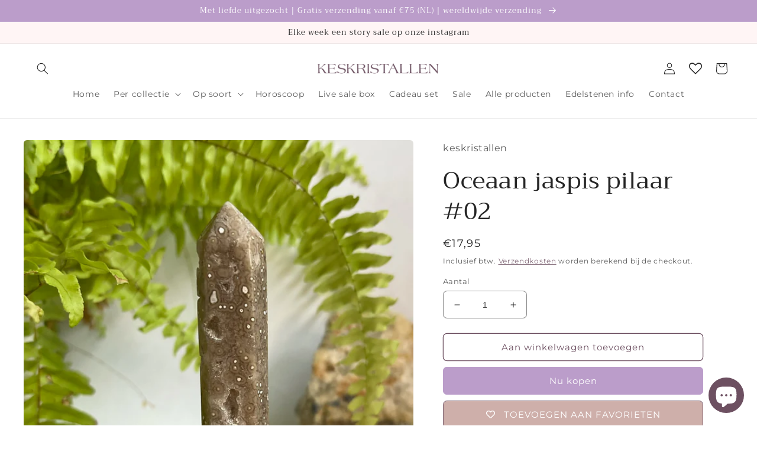

--- FILE ---
content_type: text/html; charset=utf-8
request_url: https://keskristallen.nl/products/oceaan-jaspis-pilaar-02
body_size: 46255
content:
<!doctype html>
<html class="no-js" lang="nl">
  <head>
    <meta charset="utf-8">
    <meta http-equiv="X-UA-Compatible" content="IE=edge">
    <meta name="viewport" content="width=device-width,initial-scale=1">
    <meta name="theme-color" content="">
    <link rel="canonical" href="https://keskristallen.nl/products/oceaan-jaspis-pilaar-02">
    <link rel="preconnect" href="https://cdn.shopify.com" crossorigin><link rel="icon" type="image/png" href="//keskristallen.nl/cdn/shop/files/Favicon.png?crop=center&height=32&v=1674402451&width=32"><link rel="preconnect" href="https://fonts.shopifycdn.com" crossorigin><title>
      Oceaan jaspis pilaar #02
 &ndash; keskristallen</title>

    
      <meta name="description" content="Pilaar is ongeveer cm hoog en cm breed ongeveer 75 gram Let op: Mineralen zijn natuur producten, kleuren kunnen afwijken van de foto. De foto is een voorbeeld van het assortiment. je ontvangt deze of een vergelijkbare steen welke altijd van gelijkwaardige kwaliteit is. Sommige stenen zijn kwetsbaarder; polijstfouten of">
    

    

<meta property="og:site_name" content="keskristallen">
<meta property="og:url" content="https://keskristallen.nl/products/oceaan-jaspis-pilaar-02">
<meta property="og:title" content="Oceaan jaspis pilaar #02">
<meta property="og:type" content="product">
<meta property="og:description" content="Pilaar is ongeveer cm hoog en cm breed ongeveer 75 gram Let op: Mineralen zijn natuur producten, kleuren kunnen afwijken van de foto. De foto is een voorbeeld van het assortiment. je ontvangt deze of een vergelijkbare steen welke altijd van gelijkwaardige kwaliteit is. Sommige stenen zijn kwetsbaarder; polijstfouten of"><meta property="og:image" content="http://keskristallen.nl/cdn/shop/files/5FBB0100-5742-47A3-A5A9-1F6A440718CE.jpg?v=1697360452">
  <meta property="og:image:secure_url" content="https://keskristallen.nl/cdn/shop/files/5FBB0100-5742-47A3-A5A9-1F6A440718CE.jpg?v=1697360452">
  <meta property="og:image:width" content="1536">
  <meta property="og:image:height" content="2049"><meta property="og:price:amount" content="17,95">
  <meta property="og:price:currency" content="EUR"><meta name="twitter:card" content="summary_large_image">
<meta name="twitter:title" content="Oceaan jaspis pilaar #02">
<meta name="twitter:description" content="Pilaar is ongeveer cm hoog en cm breed ongeveer 75 gram Let op: Mineralen zijn natuur producten, kleuren kunnen afwijken van de foto. De foto is een voorbeeld van het assortiment. je ontvangt deze of een vergelijkbare steen welke altijd van gelijkwaardige kwaliteit is. Sommige stenen zijn kwetsbaarder; polijstfouten of">


    <script src="//keskristallen.nl/cdn/shop/t/2/assets/global.js?v=149496944046504657681673552068" defer="defer"></script>
    <script>window.performance && window.performance.mark && window.performance.mark('shopify.content_for_header.start');</script><meta name="facebook-domain-verification" content="93jjpwrpi29f47jc9dfp8hzrs19b1w">
<meta name="google-site-verification" content="id-X2f2IzGrPiEIYwkL61oYrywSV9w8XQry9zZRjC5w">
<meta id="shopify-digital-wallet" name="shopify-digital-wallet" content="/67638821132/digital_wallets/dialog">
<meta name="shopify-checkout-api-token" content="38e8bf8715e74f6d36054be199484c90">
<meta id="in-context-paypal-metadata" data-shop-id="67638821132" data-venmo-supported="false" data-environment="production" data-locale="nl_NL" data-paypal-v4="true" data-currency="EUR">
<link rel="alternate" type="application/json+oembed" href="https://keskristallen.nl/products/oceaan-jaspis-pilaar-02.oembed">
<script async="async" src="/checkouts/internal/preloads.js?locale=nl-NL"></script>
<link rel="preconnect" href="https://shop.app" crossorigin="anonymous">
<script async="async" src="https://shop.app/checkouts/internal/preloads.js?locale=nl-NL&shop_id=67638821132" crossorigin="anonymous"></script>
<script id="shopify-features" type="application/json">{"accessToken":"38e8bf8715e74f6d36054be199484c90","betas":["rich-media-storefront-analytics"],"domain":"keskristallen.nl","predictiveSearch":true,"shopId":67638821132,"locale":"nl"}</script>
<script>var Shopify = Shopify || {};
Shopify.shop = "keskristallen.myshopify.com";
Shopify.locale = "nl";
Shopify.currency = {"active":"EUR","rate":"1.0"};
Shopify.country = "NL";
Shopify.theme = {"name":"Craft","id":138585833740,"schema_name":"Craft","schema_version":"5.0.1","theme_store_id":1368,"role":"main"};
Shopify.theme.handle = "null";
Shopify.theme.style = {"id":null,"handle":null};
Shopify.cdnHost = "keskristallen.nl/cdn";
Shopify.routes = Shopify.routes || {};
Shopify.routes.root = "/";</script>
<script type="module">!function(o){(o.Shopify=o.Shopify||{}).modules=!0}(window);</script>
<script>!function(o){function n(){var o=[];function n(){o.push(Array.prototype.slice.apply(arguments))}return n.q=o,n}var t=o.Shopify=o.Shopify||{};t.loadFeatures=n(),t.autoloadFeatures=n()}(window);</script>
<script>
  window.ShopifyPay = window.ShopifyPay || {};
  window.ShopifyPay.apiHost = "shop.app\/pay";
  window.ShopifyPay.redirectState = null;
</script>
<script id="shop-js-analytics" type="application/json">{"pageType":"product"}</script>
<script defer="defer" async type="module" src="//keskristallen.nl/cdn/shopifycloud/shop-js/modules/v2/client.init-shop-cart-sync_CwGft62q.nl.esm.js"></script>
<script defer="defer" async type="module" src="//keskristallen.nl/cdn/shopifycloud/shop-js/modules/v2/chunk.common_BAeYDmFP.esm.js"></script>
<script defer="defer" async type="module" src="//keskristallen.nl/cdn/shopifycloud/shop-js/modules/v2/chunk.modal_B9qqLDBC.esm.js"></script>
<script type="module">
  await import("//keskristallen.nl/cdn/shopifycloud/shop-js/modules/v2/client.init-shop-cart-sync_CwGft62q.nl.esm.js");
await import("//keskristallen.nl/cdn/shopifycloud/shop-js/modules/v2/chunk.common_BAeYDmFP.esm.js");
await import("//keskristallen.nl/cdn/shopifycloud/shop-js/modules/v2/chunk.modal_B9qqLDBC.esm.js");

  window.Shopify.SignInWithShop?.initShopCartSync?.({"fedCMEnabled":true,"windoidEnabled":true});

</script>
<script>
  window.Shopify = window.Shopify || {};
  if (!window.Shopify.featureAssets) window.Shopify.featureAssets = {};
  window.Shopify.featureAssets['shop-js'] = {"shop-cart-sync":["modules/v2/client.shop-cart-sync_DYxNzuQz.nl.esm.js","modules/v2/chunk.common_BAeYDmFP.esm.js","modules/v2/chunk.modal_B9qqLDBC.esm.js"],"init-fed-cm":["modules/v2/client.init-fed-cm_CjDsDcAw.nl.esm.js","modules/v2/chunk.common_BAeYDmFP.esm.js","modules/v2/chunk.modal_B9qqLDBC.esm.js"],"shop-cash-offers":["modules/v2/client.shop-cash-offers_ClkbB2SN.nl.esm.js","modules/v2/chunk.common_BAeYDmFP.esm.js","modules/v2/chunk.modal_B9qqLDBC.esm.js"],"shop-login-button":["modules/v2/client.shop-login-button_WLp3fA_k.nl.esm.js","modules/v2/chunk.common_BAeYDmFP.esm.js","modules/v2/chunk.modal_B9qqLDBC.esm.js"],"pay-button":["modules/v2/client.pay-button_CMzcDx7A.nl.esm.js","modules/v2/chunk.common_BAeYDmFP.esm.js","modules/v2/chunk.modal_B9qqLDBC.esm.js"],"shop-button":["modules/v2/client.shop-button_C5HrfeZa.nl.esm.js","modules/v2/chunk.common_BAeYDmFP.esm.js","modules/v2/chunk.modal_B9qqLDBC.esm.js"],"avatar":["modules/v2/client.avatar_BTnouDA3.nl.esm.js"],"init-windoid":["modules/v2/client.init-windoid_BPUgzmVN.nl.esm.js","modules/v2/chunk.common_BAeYDmFP.esm.js","modules/v2/chunk.modal_B9qqLDBC.esm.js"],"init-shop-for-new-customer-accounts":["modules/v2/client.init-shop-for-new-customer-accounts_C_53TFWp.nl.esm.js","modules/v2/client.shop-login-button_WLp3fA_k.nl.esm.js","modules/v2/chunk.common_BAeYDmFP.esm.js","modules/v2/chunk.modal_B9qqLDBC.esm.js"],"init-shop-email-lookup-coordinator":["modules/v2/client.init-shop-email-lookup-coordinator_BuZJWlrC.nl.esm.js","modules/v2/chunk.common_BAeYDmFP.esm.js","modules/v2/chunk.modal_B9qqLDBC.esm.js"],"init-shop-cart-sync":["modules/v2/client.init-shop-cart-sync_CwGft62q.nl.esm.js","modules/v2/chunk.common_BAeYDmFP.esm.js","modules/v2/chunk.modal_B9qqLDBC.esm.js"],"shop-toast-manager":["modules/v2/client.shop-toast-manager_3XRE_uEZ.nl.esm.js","modules/v2/chunk.common_BAeYDmFP.esm.js","modules/v2/chunk.modal_B9qqLDBC.esm.js"],"init-customer-accounts":["modules/v2/client.init-customer-accounts_DmSKRkZb.nl.esm.js","modules/v2/client.shop-login-button_WLp3fA_k.nl.esm.js","modules/v2/chunk.common_BAeYDmFP.esm.js","modules/v2/chunk.modal_B9qqLDBC.esm.js"],"init-customer-accounts-sign-up":["modules/v2/client.init-customer-accounts-sign-up_CeYkBAph.nl.esm.js","modules/v2/client.shop-login-button_WLp3fA_k.nl.esm.js","modules/v2/chunk.common_BAeYDmFP.esm.js","modules/v2/chunk.modal_B9qqLDBC.esm.js"],"shop-follow-button":["modules/v2/client.shop-follow-button_EFIbvYjS.nl.esm.js","modules/v2/chunk.common_BAeYDmFP.esm.js","modules/v2/chunk.modal_B9qqLDBC.esm.js"],"checkout-modal":["modules/v2/client.checkout-modal_D8HUqXhX.nl.esm.js","modules/v2/chunk.common_BAeYDmFP.esm.js","modules/v2/chunk.modal_B9qqLDBC.esm.js"],"shop-login":["modules/v2/client.shop-login_BUSqPzuV.nl.esm.js","modules/v2/chunk.common_BAeYDmFP.esm.js","modules/v2/chunk.modal_B9qqLDBC.esm.js"],"lead-capture":["modules/v2/client.lead-capture_CFcRSnZi.nl.esm.js","modules/v2/chunk.common_BAeYDmFP.esm.js","modules/v2/chunk.modal_B9qqLDBC.esm.js"],"payment-terms":["modules/v2/client.payment-terms_DBKgFsWx.nl.esm.js","modules/v2/chunk.common_BAeYDmFP.esm.js","modules/v2/chunk.modal_B9qqLDBC.esm.js"]};
</script>
<script>(function() {
  var isLoaded = false;
  function asyncLoad() {
    if (isLoaded) return;
    isLoaded = true;
    var urls = ["https:\/\/wishlisthero-assets.revampco.com\/store-front\/bundle2.js?shop=keskristallen.myshopify.com"];
    for (var i = 0; i < urls.length; i++) {
      var s = document.createElement('script');
      s.type = 'text/javascript';
      s.async = true;
      s.src = urls[i];
      var x = document.getElementsByTagName('script')[0];
      x.parentNode.insertBefore(s, x);
    }
  };
  if(window.attachEvent) {
    window.attachEvent('onload', asyncLoad);
  } else {
    window.addEventListener('load', asyncLoad, false);
  }
})();</script>
<script id="__st">var __st={"a":67638821132,"offset":3600,"reqid":"251bc329-921a-4bdc-b7ed-1a3a85a60d01-1769101966","pageurl":"keskristallen.nl\/products\/oceaan-jaspis-pilaar-02","u":"a600af30f315","p":"product","rtyp":"product","rid":8460293603596};</script>
<script>window.ShopifyPaypalV4VisibilityTracking = true;</script>
<script id="captcha-bootstrap">!function(){'use strict';const t='contact',e='account',n='new_comment',o=[[t,t],['blogs',n],['comments',n],[t,'customer']],c=[[e,'customer_login'],[e,'guest_login'],[e,'recover_customer_password'],[e,'create_customer']],r=t=>t.map((([t,e])=>`form[action*='/${t}']:not([data-nocaptcha='true']) input[name='form_type'][value='${e}']`)).join(','),a=t=>()=>t?[...document.querySelectorAll(t)].map((t=>t.form)):[];function s(){const t=[...o],e=r(t);return a(e)}const i='password',u='form_key',d=['recaptcha-v3-token','g-recaptcha-response','h-captcha-response',i],f=()=>{try{return window.sessionStorage}catch{return}},m='__shopify_v',_=t=>t.elements[u];function p(t,e,n=!1){try{const o=window.sessionStorage,c=JSON.parse(o.getItem(e)),{data:r}=function(t){const{data:e,action:n}=t;return t[m]||n?{data:e,action:n}:{data:t,action:n}}(c);for(const[e,n]of Object.entries(r))t.elements[e]&&(t.elements[e].value=n);n&&o.removeItem(e)}catch(o){console.error('form repopulation failed',{error:o})}}const l='form_type',E='cptcha';function T(t){t.dataset[E]=!0}const w=window,h=w.document,L='Shopify',v='ce_forms',y='captcha';let A=!1;((t,e)=>{const n=(g='f06e6c50-85a8-45c8-87d0-21a2b65856fe',I='https://cdn.shopify.com/shopifycloud/storefront-forms-hcaptcha/ce_storefront_forms_captcha_hcaptcha.v1.5.2.iife.js',D={infoText:'Beschermd door hCaptcha',privacyText:'Privacy',termsText:'Voorwaarden'},(t,e,n)=>{const o=w[L][v],c=o.bindForm;if(c)return c(t,g,e,D).then(n);var r;o.q.push([[t,g,e,D],n]),r=I,A||(h.body.append(Object.assign(h.createElement('script'),{id:'captcha-provider',async:!0,src:r})),A=!0)});var g,I,D;w[L]=w[L]||{},w[L][v]=w[L][v]||{},w[L][v].q=[],w[L][y]=w[L][y]||{},w[L][y].protect=function(t,e){n(t,void 0,e),T(t)},Object.freeze(w[L][y]),function(t,e,n,w,h,L){const[v,y,A,g]=function(t,e,n){const i=e?o:[],u=t?c:[],d=[...i,...u],f=r(d),m=r(i),_=r(d.filter((([t,e])=>n.includes(e))));return[a(f),a(m),a(_),s()]}(w,h,L),I=t=>{const e=t.target;return e instanceof HTMLFormElement?e:e&&e.form},D=t=>v().includes(t);t.addEventListener('submit',(t=>{const e=I(t);if(!e)return;const n=D(e)&&!e.dataset.hcaptchaBound&&!e.dataset.recaptchaBound,o=_(e),c=g().includes(e)&&(!o||!o.value);(n||c)&&t.preventDefault(),c&&!n&&(function(t){try{if(!f())return;!function(t){const e=f();if(!e)return;const n=_(t);if(!n)return;const o=n.value;o&&e.removeItem(o)}(t);const e=Array.from(Array(32),(()=>Math.random().toString(36)[2])).join('');!function(t,e){_(t)||t.append(Object.assign(document.createElement('input'),{type:'hidden',name:u})),t.elements[u].value=e}(t,e),function(t,e){const n=f();if(!n)return;const o=[...t.querySelectorAll(`input[type='${i}']`)].map((({name:t})=>t)),c=[...d,...o],r={};for(const[a,s]of new FormData(t).entries())c.includes(a)||(r[a]=s);n.setItem(e,JSON.stringify({[m]:1,action:t.action,data:r}))}(t,e)}catch(e){console.error('failed to persist form',e)}}(e),e.submit())}));const S=(t,e)=>{t&&!t.dataset[E]&&(n(t,e.some((e=>e===t))),T(t))};for(const o of['focusin','change'])t.addEventListener(o,(t=>{const e=I(t);D(e)&&S(e,y())}));const B=e.get('form_key'),M=e.get(l),P=B&&M;t.addEventListener('DOMContentLoaded',(()=>{const t=y();if(P)for(const e of t)e.elements[l].value===M&&p(e,B);[...new Set([...A(),...v().filter((t=>'true'===t.dataset.shopifyCaptcha))])].forEach((e=>S(e,t)))}))}(h,new URLSearchParams(w.location.search),n,t,e,['guest_login'])})(!0,!0)}();</script>
<script integrity="sha256-4kQ18oKyAcykRKYeNunJcIwy7WH5gtpwJnB7kiuLZ1E=" data-source-attribution="shopify.loadfeatures" defer="defer" src="//keskristallen.nl/cdn/shopifycloud/storefront/assets/storefront/load_feature-a0a9edcb.js" crossorigin="anonymous"></script>
<script crossorigin="anonymous" defer="defer" src="//keskristallen.nl/cdn/shopifycloud/storefront/assets/shopify_pay/storefront-65b4c6d7.js?v=20250812"></script>
<script data-source-attribution="shopify.dynamic_checkout.dynamic.init">var Shopify=Shopify||{};Shopify.PaymentButton=Shopify.PaymentButton||{isStorefrontPortableWallets:!0,init:function(){window.Shopify.PaymentButton.init=function(){};var t=document.createElement("script");t.src="https://keskristallen.nl/cdn/shopifycloud/portable-wallets/latest/portable-wallets.nl.js",t.type="module",document.head.appendChild(t)}};
</script>
<script data-source-attribution="shopify.dynamic_checkout.buyer_consent">
  function portableWalletsHideBuyerConsent(e){var t=document.getElementById("shopify-buyer-consent"),n=document.getElementById("shopify-subscription-policy-button");t&&n&&(t.classList.add("hidden"),t.setAttribute("aria-hidden","true"),n.removeEventListener("click",e))}function portableWalletsShowBuyerConsent(e){var t=document.getElementById("shopify-buyer-consent"),n=document.getElementById("shopify-subscription-policy-button");t&&n&&(t.classList.remove("hidden"),t.removeAttribute("aria-hidden"),n.addEventListener("click",e))}window.Shopify?.PaymentButton&&(window.Shopify.PaymentButton.hideBuyerConsent=portableWalletsHideBuyerConsent,window.Shopify.PaymentButton.showBuyerConsent=portableWalletsShowBuyerConsent);
</script>
<script>
  function portableWalletsCleanup(e){e&&e.src&&console.error("Failed to load portable wallets script "+e.src);var t=document.querySelectorAll("shopify-accelerated-checkout .shopify-payment-button__skeleton, shopify-accelerated-checkout-cart .wallet-cart-button__skeleton"),e=document.getElementById("shopify-buyer-consent");for(let e=0;e<t.length;e++)t[e].remove();e&&e.remove()}function portableWalletsNotLoadedAsModule(e){e instanceof ErrorEvent&&"string"==typeof e.message&&e.message.includes("import.meta")&&"string"==typeof e.filename&&e.filename.includes("portable-wallets")&&(window.removeEventListener("error",portableWalletsNotLoadedAsModule),window.Shopify.PaymentButton.failedToLoad=e,"loading"===document.readyState?document.addEventListener("DOMContentLoaded",window.Shopify.PaymentButton.init):window.Shopify.PaymentButton.init())}window.addEventListener("error",portableWalletsNotLoadedAsModule);
</script>

<script type="module" src="https://keskristallen.nl/cdn/shopifycloud/portable-wallets/latest/portable-wallets.nl.js" onError="portableWalletsCleanup(this)" crossorigin="anonymous"></script>
<script nomodule>
  document.addEventListener("DOMContentLoaded", portableWalletsCleanup);
</script>

<link id="shopify-accelerated-checkout-styles" rel="stylesheet" media="screen" href="https://keskristallen.nl/cdn/shopifycloud/portable-wallets/latest/accelerated-checkout-backwards-compat.css" crossorigin="anonymous">
<style id="shopify-accelerated-checkout-cart">
        #shopify-buyer-consent {
  margin-top: 1em;
  display: inline-block;
  width: 100%;
}

#shopify-buyer-consent.hidden {
  display: none;
}

#shopify-subscription-policy-button {
  background: none;
  border: none;
  padding: 0;
  text-decoration: underline;
  font-size: inherit;
  cursor: pointer;
}

#shopify-subscription-policy-button::before {
  box-shadow: none;
}

      </style>
<script id="sections-script" data-sections="header,footer" defer="defer" src="//keskristallen.nl/cdn/shop/t/2/compiled_assets/scripts.js?v=472"></script>
<script>window.performance && window.performance.mark && window.performance.mark('shopify.content_for_header.end');</script>


    <style data-shopify>
      @font-face {
  font-family: Montserrat;
  font-weight: 400;
  font-style: normal;
  font-display: swap;
  src: url("//keskristallen.nl/cdn/fonts/montserrat/montserrat_n4.81949fa0ac9fd2021e16436151e8eaa539321637.woff2") format("woff2"),
       url("//keskristallen.nl/cdn/fonts/montserrat/montserrat_n4.a6c632ca7b62da89c3594789ba828388aac693fe.woff") format("woff");
}

      @font-face {
  font-family: Montserrat;
  font-weight: 700;
  font-style: normal;
  font-display: swap;
  src: url("//keskristallen.nl/cdn/fonts/montserrat/montserrat_n7.3c434e22befd5c18a6b4afadb1e3d77c128c7939.woff2") format("woff2"),
       url("//keskristallen.nl/cdn/fonts/montserrat/montserrat_n7.5d9fa6e2cae713c8fb539a9876489d86207fe957.woff") format("woff");
}

      @font-face {
  font-family: Montserrat;
  font-weight: 400;
  font-style: italic;
  font-display: swap;
  src: url("//keskristallen.nl/cdn/fonts/montserrat/montserrat_i4.5a4ea298b4789e064f62a29aafc18d41f09ae59b.woff2") format("woff2"),
       url("//keskristallen.nl/cdn/fonts/montserrat/montserrat_i4.072b5869c5e0ed5b9d2021e4c2af132e16681ad2.woff") format("woff");
}

      @font-face {
  font-family: Montserrat;
  font-weight: 700;
  font-style: italic;
  font-display: swap;
  src: url("//keskristallen.nl/cdn/fonts/montserrat/montserrat_i7.a0d4a463df4f146567d871890ffb3c80408e7732.woff2") format("woff2"),
       url("//keskristallen.nl/cdn/fonts/montserrat/montserrat_i7.f6ec9f2a0681acc6f8152c40921d2a4d2e1a2c78.woff") format("woff");
}

      @font-face {
  font-family: Trirong;
  font-weight: 400;
  font-style: normal;
  font-display: swap;
  src: url("//keskristallen.nl/cdn/fonts/trirong/trirong_n4.46b40419aaa69bf77077c3108d75dad5a0318d4b.woff2") format("woff2"),
       url("//keskristallen.nl/cdn/fonts/trirong/trirong_n4.97753898e63cd7e164ad614681eba2c7fe577190.woff") format("woff");
}


      :root {
        --font-body-family: Montserrat, sans-serif;
        --font-body-style: normal;
        --font-body-weight: 400;
        --font-body-weight-bold: 700;

        --font-heading-family: Trirong, serif;
        --font-heading-style: normal;
        --font-heading-weight: 400;

        --font-body-scale: 1.0;
        --font-heading-scale: 1.0;

        --color-base-text: 37, 37, 37;
        --color-shadow: 37, 37, 37;
        --color-base-background-1: 255, 255, 255;
        --color-base-background-2: 255, 245, 245;
        --color-base-solid-button-labels: 255, 255, 255;
        --color-base-outline-button-labels: 109, 80, 97;
        --color-base-accent-1: 187, 157, 202;
        --color-base-accent-2: 187, 157, 202;
        --payment-terms-background-color: #FFFFFF;

        --gradient-base-background-1: #FFFFFF;
        --gradient-base-background-2: #fff5f5;
        --gradient-base-accent-1: #bb9dca;
        --gradient-base-accent-2: linear-gradient(0deg, rgba(NaN, NaN, NaN, 0), rgba(215, 204, 250, 1) 100%, rgba(237, 219, 245, 1) 100%);

        --media-padding: px;
        --media-border-opacity: 0.1;
        --media-border-width: 0px;
        --media-radius: 6px;
        --media-shadow-opacity: 0.0;
        --media-shadow-horizontal-offset: 0px;
        --media-shadow-vertical-offset: -14px;
        --media-shadow-blur-radius: 5px;
        --media-shadow-visible: 0;

        --page-width: 150rem;
        --page-width-margin: 0rem;

        --product-card-image-padding: 0.0rem;
        --product-card-corner-radius: 0.6rem;
        --product-card-text-alignment: left;
        --product-card-border-width: 0.1rem;
        --product-card-border-opacity: 0.1;
        --product-card-shadow-opacity: 0.0;
        --product-card-shadow-visible: 0;
        --product-card-shadow-horizontal-offset: 0.0rem;
        --product-card-shadow-vertical-offset: 0.4rem;
        --product-card-shadow-blur-radius: 0.5rem;

        --collection-card-image-padding: 0.0rem;
        --collection-card-corner-radius: 0.6rem;
        --collection-card-text-alignment: left;
        --collection-card-border-width: 0.1rem;
        --collection-card-border-opacity: 0.1;
        --collection-card-shadow-opacity: 0.0;
        --collection-card-shadow-visible: 0;
        --collection-card-shadow-horizontal-offset: 0.0rem;
        --collection-card-shadow-vertical-offset: 0.4rem;
        --collection-card-shadow-blur-radius: 0.5rem;

        --blog-card-image-padding: 0.0rem;
        --blog-card-corner-radius: 0.6rem;
        --blog-card-text-alignment: center;
        --blog-card-border-width: 0.1rem;
        --blog-card-border-opacity: 0.1;
        --blog-card-shadow-opacity: 0.0;
        --blog-card-shadow-visible: 0;
        --blog-card-shadow-horizontal-offset: 0.0rem;
        --blog-card-shadow-vertical-offset: 0.4rem;
        --blog-card-shadow-blur-radius: 0.5rem;

        --badge-corner-radius: 0.6rem;

        --popup-border-width: 1px;
        --popup-border-opacity: 0.5;
        --popup-corner-radius: 6px;
        --popup-shadow-opacity: 0.0;
        --popup-shadow-horizontal-offset: 0px;
        --popup-shadow-vertical-offset: 4px;
        --popup-shadow-blur-radius: 5px;

        --drawer-border-width: 1px;
        --drawer-border-opacity: 0.1;
        --drawer-shadow-opacity: 0.0;
        --drawer-shadow-horizontal-offset: 0px;
        --drawer-shadow-vertical-offset: 4px;
        --drawer-shadow-blur-radius: 5px;

        --spacing-sections-desktop: 0px;
        --spacing-sections-mobile: 0px;

        --grid-desktop-vertical-spacing: 20px;
        --grid-desktop-horizontal-spacing: 20px;
        --grid-mobile-vertical-spacing: 10px;
        --grid-mobile-horizontal-spacing: 10px;

        --text-boxes-border-opacity: 0.1;
        --text-boxes-border-width: 0px;
        --text-boxes-radius: 6px;
        --text-boxes-shadow-opacity: 0.0;
        --text-boxes-shadow-visible: 0;
        --text-boxes-shadow-horizontal-offset: 0px;
        --text-boxes-shadow-vertical-offset: 4px;
        --text-boxes-shadow-blur-radius: 5px;

        --buttons-radius: 6px;
        --buttons-radius-outset: 7px;
        --buttons-border-width: 1px;
        --buttons-border-opacity: 1.0;
        --buttons-shadow-opacity: 0.0;
        --buttons-shadow-visible: 0;
        --buttons-shadow-horizontal-offset: 0px;
        --buttons-shadow-vertical-offset: 4px;
        --buttons-shadow-blur-radius: 5px;
        --buttons-border-offset: 0.3px;

        --inputs-radius: 6px;
        --inputs-border-width: 1px;
        --inputs-border-opacity: 0.55;
        --inputs-shadow-opacity: 0.0;
        --inputs-shadow-horizontal-offset: 0px;
        --inputs-margin-offset: 0px;
        --inputs-shadow-vertical-offset: 4px;
        --inputs-shadow-blur-radius: 5px;
        --inputs-radius-outset: 7px;

        --variant-pills-radius: 40px;
        --variant-pills-border-width: 1px;
        --variant-pills-border-opacity: 0.55;
        --variant-pills-shadow-opacity: 0.0;
        --variant-pills-shadow-horizontal-offset: 0px;
        --variant-pills-shadow-vertical-offset: 4px;
        --variant-pills-shadow-blur-radius: 5px;
      }

      *,
      *::before,
      *::after {
        box-sizing: inherit;
      }

      html {
        box-sizing: border-box;
        font-size: calc(var(--font-body-scale) * 62.5%);
        height: 100%;
      }

      body {
        display: grid;
        grid-template-rows: auto auto 1fr auto;
        grid-template-columns: 100%;
        min-height: 100%;
        margin: 0;
        font-size: 1.5rem;
        letter-spacing: 0.06rem;
        line-height: calc(1 + 0.8 / var(--font-body-scale));
        font-family: var(--font-body-family);
        font-style: var(--font-body-style);
        font-weight: var(--font-body-weight);
      }

      @media screen and (min-width: 750px) {
        body {
          font-size: 1.6rem;
        }
      }
    </style>

    <link href="//keskristallen.nl/cdn/shop/t/2/assets/base.css?v=88290808517547527771673552069" rel="stylesheet" type="text/css" media="all" />
<link rel="preload" as="font" href="//keskristallen.nl/cdn/fonts/montserrat/montserrat_n4.81949fa0ac9fd2021e16436151e8eaa539321637.woff2" type="font/woff2" crossorigin><link rel="preload" as="font" href="//keskristallen.nl/cdn/fonts/trirong/trirong_n4.46b40419aaa69bf77077c3108d75dad5a0318d4b.woff2" type="font/woff2" crossorigin><link rel="stylesheet" href="//keskristallen.nl/cdn/shop/t/2/assets/component-predictive-search.css?v=83512081251802922551673552068" media="print" onload="this.media='all'"><script>document.documentElement.className = document.documentElement.className.replace('no-js', 'js');
    if (Shopify.designMode) {
      document.documentElement.classList.add('shopify-design-mode');
    }
    </script>
  
<!-- Font icon for header icons -->
<link href="https://wishlisthero-assets.revampco.com/safe-icons/css/wishlisthero-icons.css" rel="stylesheet"/>
<!-- Style for floating buttons and others -->
<style type="text/css">
    .wishlisthero-floating {
        position: absolute;
          left: auto;
        right: 10px !important; 
        top: 5px;
        z-index: 23;
        border-radius: 100%;
    }
.MuiLink-underlineHover .MuiCardMedia-root{
display:block;
background-size: contain;
}
#wishlist-hero-add-notification .MuiCardContent-root div{
display:block;
}

 @media(min-width:1300px){
   .product-item__link.product-item__image--margins .wishlisthero-floating{
         left: 50% !important; margin-left: -295px;  
 }
}
    .wishlisthero-floating:hover {
        background-color: rgba(0, 0, 0, 0.05);
    }

    .wishlisthero-floating button {
        font-size: 20px !important;
        width: 40px !important;
        padding: 0.125em 0 0 !important;
    }
.MuiTypography-body2 ,.MuiTypography-body1 ,.MuiTypography-caption ,.MuiTypography-button ,.MuiTypography-h1 ,.MuiTypography-h2 ,.MuiTypography-h3 ,.MuiTypography-h4 ,.MuiTypography-h5 ,.MuiTypography-h6 ,.MuiTypography-subtitle1 ,.MuiTypography-subtitle2 ,.MuiTypography-overline , MuiButton-root{
     font-family: inherit !important; /*Roboto, Helvetica, Arial, sans-serif;*/
}
.MuiTypography-h1 , .MuiTypography-h2 , .MuiTypography-h3 , .MuiTypography-h4 , .MuiTypography-h5 , .MuiTypography-h6 , .MuiButton-root, .MuiCardHeader-title a{
     font-family: ,  !important;
}

    /****************************************************************************************/
    /* For some theme shared view need some spacing */
    /*
    #wishlist-hero-shared-list-view {
  margin-top: 15px;
  margin-bottom: 15px;
}
#wishlist-hero-shared-list-view h1 {
  padding-left: 5px;
}
*/

#wishlisthero-product-page-button-container {
  padding-top: 10px;
}
    /****************************************************************************************/
    /* #wishlisthero-product-page-button-container button {
  padding-left: 1px !important;
} */
    /****************************************************************************************/
    /* Customize the indicator when wishlist has items AND the normal indicator not working */
    .site-header__icon span.wishlist-hero-items-count {
  position: absolute;


  width: 1.7rem;
  height: 1.7rem;
}
    .site-header__icon span.wishlist-hero-items-count.wishlist-hero-items-count-exists {
  display: flex !important;
}
.wishlist-hero-header-icon i.wlh-Icon{
   padding-bottom:inherit !important; 
}
/*@media screen and (max-width: 749px) {
.site-header__icon span.wishlist-hero-items-count {

right: -2px;
top: -4.5px;
}
}*/
</style>
<script>window.wishlisthero_cartDotClasses=['wishlist-hero-items-count-text-plain','cart-count-bubble'];</script>
<script>window.wishlisthero_buttonProdPageClasses=['btn product__form--add-to-cart', 'btn','btn--secondary-accent', 'button  button--secondary button--full-width product-form__buttons'];</script>
<script>window.wishlisthero_buttonProdPageFontSize='auto';</script> <script type='text/javascript'>try{
   window.WishListHero_setting = {"ButtonColor":"#C9A6A1","IconColor":"rgba(255, 255, 255, 1)","IconType":"Heart","ButtonTextBeforeAdding":"TOEVOEGEN AAN FAVORIETEN","ButtonTextAfterAdding":"TOEGEVOEGD AAN FAVORIETEN","AnimationAfterAddition":"None","ButtonTextAddToCart":"Toevoegen aan winkelwagen","ButtonTextOutOfStock":"UITVERKOCHT","ButtonTextAddAllToCart":"Voeg alles toe aan winkelwagen","ButtonTextRemoveAllToCart":"Verwijder alles uit winkelwagen","AddedProductNotificationText":"Succesvol toegevoegd aan favorieten","AddedProductToCartNotificationText":"Succesvol toegevoegd aan winkelwagen","ViewCartLinkText":"Bekijk winkelwagen","SharePopup_TitleText":"Deel mijn favorieten","SharePopup_shareBtnText":"Share","SharePopup_shareHederText":"Deel op social media","SharePopup_shareCopyText":"of kopieer favorieten om te delen ","SharePopup_shareCancelBtnText":"cancel","SharePopup_shareCopyBtnText":"copy","SendEMailPopup_BtnText":"Stuur email","SendEMailPopup_FromText":"From Name","SendEMailPopup_ToText":"To email","SendEMailPopup_BodyText":"Body","SendEMailPopup_SendBtnText":"send","SendEMailPopup_TitleText":"Send My Wislist via Email","AddProductMessageText":"Zeker weten dat je alles wilt toevoegen aan winkelwagen?","RemoveProductMessageText":"Zeker weten dat je dit wilt verwijderen uit favorieten?","RemoveAllProductMessageText":"Zeker weten dat je alles wilt verwijderen uit favorieten?","RemovedProductNotificationText":"Item succesvol verwijderd uit favorieten","AddAllOutOfStockProductNotificationText":"Probeer het later opnieuw","RemovePopupOkText":"Oke","RemovePopup_HeaderText":"ZEKER WETEN?","ViewWishlistText":"Bekijk favorieten","EmptyWishlistText":"Er zijn nog geen items toegevoegd aan favorieten","BuyNowButtonText":"Buy Now","BuyNowButtonColor":"rgb(144, 86, 162)","BuyNowTextButtonColor":"rgb(255, 255, 255)","Wishlist_Title":"My Wishlist","WishlistHeaderTitleAlignment":"Left","WishlistProductImageSize":"Normal","PriceColor":"#C9A6A1","HeaderFontSize":"30","PriceFontSize":"18","ProductNameFontSize":"16","LaunchPointType":"header_menu","DisplayWishlistAs":"seprate_page","DisplayButtonAs":"button_with_icon","PopupSize":"md","HideAddToCartButton":false,"NoRedirectAfterAddToCart":false,"DisableGuestCustomer":false,"LoginPopupContent":"Please login to save your wishlist across devices.","LoginPopupLoginBtnText":"Login","LoginPopupContentFontSize":"20","NotificationPopupPosition":"right","WishlistButtonTextColor":"rgba(255, 255, 255, 1)","EnableRemoveFromWishlistAfterAddButtonText":"VERWIJDER VAN FAVORIETEN","_id":"63cfacb295c2610d58825330","EnableCollection":true,"EnableShare":true,"RemovePowerBy":false,"EnableFBPixel":false,"DisapleApp":false,"FloatPointPossition":"bottom_right","HeartStateToggle":true,"HeaderMenuItemsIndicator":true,"EnableRemoveFromWishlistAfterAdd":true,"Shop":"keskristallen.myshopify.com","shop":"keskristallen.myshopify.com","Status":"Active","Plan":"FREE"};  
  }catch(e){ console.error('Error loading config',e); } </script><!-- BEGIN app block: shopify://apps/judge-me-reviews/blocks/judgeme_core/61ccd3b1-a9f2-4160-9fe9-4fec8413e5d8 --><!-- Start of Judge.me Core -->






<link rel="dns-prefetch" href="https://cdnwidget.judge.me">
<link rel="dns-prefetch" href="https://cdn.judge.me">
<link rel="dns-prefetch" href="https://cdn1.judge.me">
<link rel="dns-prefetch" href="https://api.judge.me">

<script data-cfasync='false' class='jdgm-settings-script'>window.jdgmSettings={"pagination":5,"disable_web_reviews":false,"badge_no_review_text":"Geen beoordelingen","badge_n_reviews_text":"{{ n }} beoordeling/beoordelingen","hide_badge_preview_if_no_reviews":true,"badge_hide_text":false,"enforce_center_preview_badge":false,"widget_title":"Klantbeoordelingen","widget_open_form_text":"Schrijf een beoordeling","widget_close_form_text":"Beoordeling annuleren","widget_refresh_page_text":"Pagina vernieuwen","widget_summary_text":"Gebaseerd op {{ number_of_reviews }} beoordeling/beoordelingen","widget_no_review_text":"Wees de eerste om een beoordeling te schrijven","widget_name_field_text":"Weergavenaam","widget_verified_name_field_text":"Geverifieerde naam (openbaar)","widget_name_placeholder_text":"Weergavenaam","widget_required_field_error_text":"Dit veld is verplicht.","widget_email_field_text":"E-mailadres","widget_verified_email_field_text":"Geverifieerde e-mail (privé, kan niet worden bewerkt)","widget_email_placeholder_text":"Je e-mailadres","widget_email_field_error_text":"Voer een geldig e-mailadres in.","widget_rating_field_text":"Beoordeling","widget_review_title_field_text":"Titel beoordeling","widget_review_title_placeholder_text":"Geef je beoordeling een titel","widget_review_body_field_text":"Beoordeling inhoud","widget_review_body_placeholder_text":"Begin hier met schrijven...","widget_pictures_field_text":"Foto/Video (optioneel)","widget_submit_review_text":"Beoordeling indienen","widget_submit_verified_review_text":"Geverifieerde beoordeling indienen","widget_submit_success_msg_with_auto_publish":"Dank je wel! Vernieuw de pagina over een paar momenten om je beoordeling te zien. Je kunt je beoordeling verwijderen of bewerken door in te loggen bij \u003ca href='https://judge.me/login' target='_blank' rel='nofollow noopener'\u003eJudge.me\u003c/a\u003e","widget_submit_success_msg_no_auto_publish":"Dank je wel! Je beoordeling wordt gepubliceerd zodra deze is goedgekeurd door de winkelbeheerder. Je kunt je beoordeling verwijderen of bewerken door in te loggen bij \u003ca href='https://judge.me/login' target='_blank' rel='nofollow noopener'\u003eJudge.me\u003c/a\u003e","widget_show_default_reviews_out_of_total_text":"{{ n_reviews_shown }} van de {{ n_reviews }} beoordelingen worden getoond.","widget_show_all_link_text":"Toon alles","widget_show_less_link_text":"Toon minder","widget_author_said_text":"{{ reviewer_name }} zei:","widget_days_text":"{{ n }} dagen geleden","widget_weeks_text":"{{ n }} week/weken geleden","widget_months_text":"{{ n }} maand/maanden geleden","widget_years_text":"{{ n }} jaar/jaren geleden","widget_yesterday_text":"Gisteren","widget_today_text":"Vandaag","widget_replied_text":"\u003e\u003e {{ shop_name }} antwoordde:","widget_read_more_text":"Lees meer","widget_reviewer_name_as_initial":"","widget_rating_filter_color":"#fbcd0a","widget_rating_filter_see_all_text":"Bekijk alle beoordelingen","widget_sorting_most_recent_text":"Meest recent","widget_sorting_highest_rating_text":"Hoogste beoordeling","widget_sorting_lowest_rating_text":"Laagste beoordeling","widget_sorting_with_pictures_text":"Alleen foto's","widget_sorting_most_helpful_text":"Meest nuttig","widget_open_question_form_text":"Stel een vraag","widget_reviews_subtab_text":"Beoordelingen","widget_questions_subtab_text":"Vragen","widget_question_label_text":"Vraag","widget_answer_label_text":"Antwoord","widget_question_placeholder_text":"Schrijf hier je vraag","widget_submit_question_text":"Vraag indienen","widget_question_submit_success_text":"Bedankt voor je vraag! We zullen je op de hoogte stellen zodra deze is beantwoord.","verified_badge_text":"Geverifieerd","verified_badge_bg_color":"","verified_badge_text_color":"","verified_badge_placement":"left-of-reviewer-name","widget_review_max_height":"","widget_hide_border":false,"widget_social_share":false,"widget_thumb":false,"widget_review_location_show":false,"widget_location_format":"","all_reviews_include_out_of_store_products":true,"all_reviews_out_of_store_text":"(buiten de winkel)","all_reviews_pagination":100,"all_reviews_product_name_prefix_text":"over","enable_review_pictures":true,"enable_question_anwser":false,"widget_theme":"default","review_date_format":"dd/mm/yyyy","default_sort_method":"most-recent","widget_product_reviews_subtab_text":"Productbeoordelingen","widget_shop_reviews_subtab_text":"Winkelbeoordelingen","widget_other_products_reviews_text":"Beoordelingen voor andere producten","widget_store_reviews_subtab_text":"Winkelbeoordelingen","widget_no_store_reviews_text":"Deze winkel heeft nog geen beoordelingen","widget_web_restriction_product_reviews_text":"Dit product heeft nog geen beoordelingen","widget_no_items_text":"Geen items gevonden","widget_show_more_text":"Toon meer","widget_write_a_store_review_text":"Schrijf een winkelbeoordeling","widget_other_languages_heading":"Beoordelingen in andere talen","widget_translate_review_text":"Vertaal beoordeling naar {{ language }}","widget_translating_review_text":"Bezig met vertalen...","widget_show_original_translation_text":"Toon origineel ({{ language }})","widget_translate_review_failed_text":"Beoordeling kon niet worden vertaald.","widget_translate_review_retry_text":"Opnieuw proberen","widget_translate_review_try_again_later_text":"Probeer het later opnieuw","show_product_url_for_grouped_product":false,"widget_sorting_pictures_first_text":"Foto's eerst","show_pictures_on_all_rev_page_mobile":false,"show_pictures_on_all_rev_page_desktop":false,"floating_tab_hide_mobile_install_preference":false,"floating_tab_button_name":"★ Beoordelingen","floating_tab_title":"Laat klanten voor ons spreken","floating_tab_button_color":"","floating_tab_button_background_color":"","floating_tab_url":"","floating_tab_url_enabled":false,"floating_tab_tab_style":"text","all_reviews_text_badge_text":"Klanten beoordelen ons met {{ shop.metafields.judgeme.all_reviews_rating | round: 1 }}/5 op basis van {{ shop.metafields.judgeme.all_reviews_count }} beoordelingen.","all_reviews_text_badge_text_branded_style":"{{ shop.metafields.judgeme.all_reviews_rating | round: 1 }} van de 5 sterren op basis van {{ shop.metafields.judgeme.all_reviews_count }} beoordelingen","is_all_reviews_text_badge_a_link":false,"show_stars_for_all_reviews_text_badge":false,"all_reviews_text_badge_url":"","all_reviews_text_style":"text","all_reviews_text_color_style":"judgeme_brand_color","all_reviews_text_color":"#108474","all_reviews_text_show_jm_brand":true,"featured_carousel_show_header":true,"featured_carousel_title":"Laat klanten voor ons spreken","testimonials_carousel_title":"Klanten beoordelen ons","videos_carousel_title":"Echte klantervaringen","cards_carousel_title":"Klanten beoordelen ons","featured_carousel_count_text":"uit {{ n }} beoordelingen","featured_carousel_add_link_to_all_reviews_page":false,"featured_carousel_url":"","featured_carousel_show_images":true,"featured_carousel_autoslide_interval":5,"featured_carousel_arrows_on_the_sides":false,"featured_carousel_height":250,"featured_carousel_width":80,"featured_carousel_image_size":0,"featured_carousel_image_height":250,"featured_carousel_arrow_color":"#eeeeee","verified_count_badge_style":"vintage","verified_count_badge_orientation":"horizontal","verified_count_badge_color_style":"judgeme_brand_color","verified_count_badge_color":"#108474","is_verified_count_badge_a_link":false,"verified_count_badge_url":"","verified_count_badge_show_jm_brand":true,"widget_rating_preset_default":5,"widget_first_sub_tab":"product-reviews","widget_show_histogram":true,"widget_histogram_use_custom_color":false,"widget_pagination_use_custom_color":false,"widget_star_use_custom_color":false,"widget_verified_badge_use_custom_color":false,"widget_write_review_use_custom_color":false,"picture_reminder_submit_button":"Upload Pictures","enable_review_videos":false,"mute_video_by_default":false,"widget_sorting_videos_first_text":"Video's eerst","widget_review_pending_text":"In afwachting","featured_carousel_items_for_large_screen":3,"social_share_options_order":"Facebook,Twitter","remove_microdata_snippet":true,"disable_json_ld":false,"enable_json_ld_products":false,"preview_badge_show_question_text":false,"preview_badge_no_question_text":"Geen vragen","preview_badge_n_question_text":"{{ number_of_questions }} vraag/vragen","qa_badge_show_icon":false,"qa_badge_position":"same-row","remove_judgeme_branding":false,"widget_add_search_bar":false,"widget_search_bar_placeholder":"Zoeken","widget_sorting_verified_only_text":"Alleen geverifieerd","featured_carousel_theme":"default","featured_carousel_show_rating":true,"featured_carousel_show_title":true,"featured_carousel_show_body":true,"featured_carousel_show_date":false,"featured_carousel_show_reviewer":true,"featured_carousel_show_product":false,"featured_carousel_header_background_color":"#108474","featured_carousel_header_text_color":"#ffffff","featured_carousel_name_product_separator":"reviewed","featured_carousel_full_star_background":"#108474","featured_carousel_empty_star_background":"#dadada","featured_carousel_vertical_theme_background":"#f9fafb","featured_carousel_verified_badge_enable":true,"featured_carousel_verified_badge_color":"#108474","featured_carousel_border_style":"round","featured_carousel_review_line_length_limit":3,"featured_carousel_more_reviews_button_text":"Meer beoordelingen lezen","featured_carousel_view_product_button_text":"Product bekijken","all_reviews_page_load_reviews_on":"scroll","all_reviews_page_load_more_text":"Meer beoordelingen laden","disable_fb_tab_reviews":false,"enable_ajax_cdn_cache":false,"widget_advanced_speed_features":5,"widget_public_name_text":"openbaar weergegeven als","default_reviewer_name":"John Smith","default_reviewer_name_has_non_latin":true,"widget_reviewer_anonymous":"Anoniem","medals_widget_title":"Judge.me Beoordelingsmedailles","medals_widget_background_color":"#f9fafb","medals_widget_position":"footer_all_pages","medals_widget_border_color":"#f9fafb","medals_widget_verified_text_position":"left","medals_widget_use_monochromatic_version":false,"medals_widget_elements_color":"#108474","show_reviewer_avatar":true,"widget_invalid_yt_video_url_error_text":"Geen YouTube video URL","widget_max_length_field_error_text":"Voer niet meer dan {0} tekens in.","widget_show_country_flag":false,"widget_show_collected_via_shop_app":true,"widget_verified_by_shop_badge_style":"light","widget_verified_by_shop_text":"Geverifieerd door winkel","widget_show_photo_gallery":false,"widget_load_with_code_splitting":true,"widget_ugc_install_preference":false,"widget_ugc_title":"Door ons gemaakt, door jou gedeeld","widget_ugc_subtitle":"Tag ons om je afbeelding op onze pagina te zien","widget_ugc_arrows_color":"#ffffff","widget_ugc_primary_button_text":"Nu kopen","widget_ugc_primary_button_background_color":"#108474","widget_ugc_primary_button_text_color":"#ffffff","widget_ugc_primary_button_border_width":"0","widget_ugc_primary_button_border_style":"none","widget_ugc_primary_button_border_color":"#108474","widget_ugc_primary_button_border_radius":"25","widget_ugc_secondary_button_text":"Meer laden","widget_ugc_secondary_button_background_color":"#ffffff","widget_ugc_secondary_button_text_color":"#108474","widget_ugc_secondary_button_border_width":"2","widget_ugc_secondary_button_border_style":"solid","widget_ugc_secondary_button_border_color":"#108474","widget_ugc_secondary_button_border_radius":"25","widget_ugc_reviews_button_text":"Beoordelingen bekijken","widget_ugc_reviews_button_background_color":"#ffffff","widget_ugc_reviews_button_text_color":"#108474","widget_ugc_reviews_button_border_width":"2","widget_ugc_reviews_button_border_style":"solid","widget_ugc_reviews_button_border_color":"#108474","widget_ugc_reviews_button_border_radius":"25","widget_ugc_reviews_button_link_to":"judgeme-reviews-page","widget_ugc_show_post_date":true,"widget_ugc_max_width":"800","widget_rating_metafield_value_type":true,"widget_primary_color":"#c9a6a1","widget_enable_secondary_color":false,"widget_secondary_color":"#edf5f5","widget_summary_average_rating_text":"{{ average_rating }} van de 5","widget_media_grid_title":"Foto's en video's van klanten","widget_media_grid_see_more_text":"Meer bekijken","widget_round_style":false,"widget_show_product_medals":false,"widget_verified_by_judgeme_text":"Geverifieerd door Judge.me","widget_show_store_medals":true,"widget_verified_by_judgeme_text_in_store_medals":"Geverifieerd door Judge.me","widget_media_field_exceed_quantity_message":"Sorry, we kunnen slechts {{ max_media }} voor één beoordeling accepteren.","widget_media_field_exceed_limit_message":"{{ file_name }} is te groot, selecteer een {{ media_type }} kleiner dan {{ size_limit }}MB.","widget_review_submitted_text":"Beoordeling ingediend!","widget_question_submitted_text":"Vraag ingediend!","widget_close_form_text_question":"Annuleren","widget_write_your_answer_here_text":"Schrijf je antwoord hier","widget_enabled_branded_link":true,"widget_show_collected_by_judgeme":false,"widget_reviewer_name_color":"","widget_write_review_text_color":"","widget_write_review_bg_color":"","widget_collected_by_judgeme_text":"verzameld door Judge.me","widget_pagination_type":"standard","widget_load_more_text":"Meer laden","widget_load_more_color":"#108474","widget_full_review_text":"Volledige beoordeling","widget_read_more_reviews_text":"Meer beoordelingen lezen","widget_read_questions_text":"Vragen lezen","widget_questions_and_answers_text":"Vragen \u0026 antwoorden","widget_verified_by_text":"Geverifieerd door","widget_verified_text":"Geverifieerd","widget_number_of_reviews_text":"{{ number_of_reviews }} beoordelingen","widget_back_button_text":"Terug","widget_next_button_text":"Volgende","widget_custom_forms_filter_button":"Filters","custom_forms_style":"vertical","widget_show_review_information":false,"how_reviews_are_collected":"Hoe worden beoordelingen verzameld?","widget_show_review_keywords":false,"widget_gdpr_statement":"Hoe we je gegevens gebruiken: We nemen alleen contact met je op over de beoordeling die je hebt achtergelaten, en alleen indien nodig. Door je beoordeling in te dienen, ga je akkoord met Judge.me's \u003ca href='https://judge.me/terms' target='_blank' rel='nofollow noopener'\u003evoorwaarden\u003c/a\u003e, \u003ca href='https://judge.me/privacy' target='_blank' rel='nofollow noopener'\u003eprivacy\u003c/a\u003e en \u003ca href='https://judge.me/content-policy' target='_blank' rel='nofollow noopener'\u003einhoud\u003c/a\u003e beleid.","widget_multilingual_sorting_enabled":false,"widget_translate_review_content_enabled":false,"widget_translate_review_content_method":"manual","popup_widget_review_selection":"automatically_with_pictures","popup_widget_round_border_style":true,"popup_widget_show_title":true,"popup_widget_show_body":true,"popup_widget_show_reviewer":false,"popup_widget_show_product":true,"popup_widget_show_pictures":true,"popup_widget_use_review_picture":true,"popup_widget_show_on_home_page":true,"popup_widget_show_on_product_page":true,"popup_widget_show_on_collection_page":true,"popup_widget_show_on_cart_page":true,"popup_widget_position":"bottom_left","popup_widget_first_review_delay":5,"popup_widget_duration":5,"popup_widget_interval":5,"popup_widget_review_count":5,"popup_widget_hide_on_mobile":true,"review_snippet_widget_round_border_style":true,"review_snippet_widget_card_color":"#FFFFFF","review_snippet_widget_slider_arrows_background_color":"#FFFFFF","review_snippet_widget_slider_arrows_color":"#000000","review_snippet_widget_star_color":"#108474","show_product_variant":false,"all_reviews_product_variant_label_text":"Variant: ","widget_show_verified_branding":false,"widget_ai_summary_title":"Klanten zeggen","widget_ai_summary_disclaimer":"AI-aangedreven reviewsamenvatting op basis van recente klantbeoordelingen","widget_show_ai_summary":false,"widget_show_ai_summary_bg":false,"widget_show_review_title_input":true,"redirect_reviewers_invited_via_email":"review_widget","request_store_review_after_product_review":false,"request_review_other_products_in_order":false,"review_form_color_scheme":"default","review_form_corner_style":"square","review_form_star_color":{},"review_form_text_color":"#333333","review_form_background_color":"#ffffff","review_form_field_background_color":"#fafafa","review_form_button_color":{},"review_form_button_text_color":"#ffffff","review_form_modal_overlay_color":"#000000","review_content_screen_title_text":"Hoe zou je dit product beoordelen?","review_content_introduction_text":"We zouden het op prijs stellen als je iets over je ervaring zou willen delen.","store_review_form_title_text":"Hoe zou je deze winkel beoordelen?","store_review_form_introduction_text":"We zouden het op prijs stellen als je iets over je ervaring zou willen delen.","show_review_guidance_text":true,"one_star_review_guidance_text":"Slecht","five_star_review_guidance_text":"Goed","customer_information_screen_title_text":"Over jou","customer_information_introduction_text":"Vertel ons meer over jezelf.","custom_questions_screen_title_text":"Uw ervaring in meer detail","custom_questions_introduction_text":"Hier zijn enkele vragen om ons te helpen uw ervaring beter te begrijpen.","review_submitted_screen_title_text":"Bedankt voor je beoordeling!","review_submitted_screen_thank_you_text":"We verwerken deze en hij zal binnenkort in de winkel verschijnen.","review_submitted_screen_email_verification_text":"Bevestig je e-mail door op de link te klikken die we je net hebben gestuurd. Dit helpt ons om beoordelingen authentiek te houden.","review_submitted_request_store_review_text":"Wilt u uw winkelervaring met ons delen?","review_submitted_review_other_products_text":"Wilt u deze producten beoordelen?","store_review_screen_title_text":"Wil je je ervaring met ons delen?","store_review_introduction_text":"We waarden je feedback en gebruiken het om te verbeteren. Deel alstublieft enige gedachten of suggesties die je hebt.","reviewer_media_screen_title_picture_text":"Deel een foto","reviewer_media_introduction_picture_text":"Upload een foto om uw recensie te ondersteunen.","reviewer_media_screen_title_video_text":"Deel een video","reviewer_media_introduction_video_text":"Upload een video om uw recensie te ondersteunen.","reviewer_media_screen_title_picture_or_video_text":"Deel een foto of video","reviewer_media_introduction_picture_or_video_text":"Upload een foto of video om uw recensie te ondersteunen.","reviewer_media_youtube_url_text":"Plak hier uw Youtube URL","advanced_settings_next_step_button_text":"Volgende","advanced_settings_close_review_button_text":"Sluiten","modal_write_review_flow":false,"write_review_flow_required_text":"Verplicht","write_review_flow_privacy_message_text":"We respecteren uw privacy.","write_review_flow_anonymous_text":"Anonieme beoordeling","write_review_flow_visibility_text":"Dit zal niet zichtbaar zijn voor andere klanten.","write_review_flow_multiple_selection_help_text":"Selecteer zoveel als je wilt","write_review_flow_single_selection_help_text":"Selecteer één optie","write_review_flow_required_field_error_text":"Dit veld is verplicht","write_review_flow_invalid_email_error_text":"Voer een geldig e-mailadres in","write_review_flow_max_length_error_text":"Max. {{ max_length }} tekens.","write_review_flow_media_upload_text":"\u003cb\u003eKlik om te uploaden\u003c/b\u003e of sleep en zet neer","write_review_flow_gdpr_statement":"We nemen alleen contact met u op over uw beoordeling indien nodig. Door uw beoordeling in te dienen, gaat u akkoord met onze \u003ca href='https://judge.me/terms' target='_blank' rel='nofollow noopener'\u003ealgemene voorwaarden\u003c/a\u003e en \u003ca href='https://judge.me/privacy' target='_blank' rel='nofollow noopener'\u003eprivacybeleid\u003c/a\u003e.","rating_only_reviews_enabled":false,"show_negative_reviews_help_screen":false,"new_review_flow_help_screen_rating_threshold":3,"negative_review_resolution_screen_title_text":"Vertel ons meer","negative_review_resolution_text":"Je ervaring is belangrijk voor ons. Als er problemen waren met je aankoop, staan we klaar om te helpen. Aarzel niet om contact met ons op te nemen, we zouden graag de gelegenheid hebben om dingen recht te zetten.","negative_review_resolution_button_text":"Neem contact op","negative_review_resolution_proceed_with_review_text":"Laat een beoordeling achter","negative_review_resolution_subject":"Probleem met aankoop van {{ shop_name }}.{{ order_name }}","preview_badge_collection_page_install_status":false,"widget_review_custom_css":"","preview_badge_custom_css":"","preview_badge_stars_count":"5-stars","featured_carousel_custom_css":"","floating_tab_custom_css":"","all_reviews_widget_custom_css":"","medals_widget_custom_css":"","verified_badge_custom_css":"","all_reviews_text_custom_css":"","transparency_badges_collected_via_store_invite":false,"transparency_badges_from_another_provider":false,"transparency_badges_collected_from_store_visitor":false,"transparency_badges_collected_by_verified_review_provider":false,"transparency_badges_earned_reward":false,"transparency_badges_collected_via_store_invite_text":"Beoordelingen verzameld via winkelinvitatie","transparency_badges_from_another_provider_text":"Beoordelingen verzameld van een andere dienst","transparency_badges_collected_from_store_visitor_text":"Beoordelingen verzameld van een winkelbezoeker","transparency_badges_written_in_google_text":"Beoordeling geschreven in Google","transparency_badges_written_in_etsy_text":"Beoordeling geschreven in Etsy","transparency_badges_written_in_shop_app_text":"Beoordeling geschreven in Shop App","transparency_badges_earned_reward_text":"Beoordeling heeft een beloning voor een toekomstige bestelling gewonnen","product_review_widget_per_page":10,"widget_store_review_label_text":"Winkelbeoordeling","checkout_comment_extension_title_on_product_page":"Customer Comments","checkout_comment_extension_num_latest_comment_show":5,"checkout_comment_extension_format":"name_and_timestamp","checkout_comment_customer_name":"last_initial","checkout_comment_comment_notification":true,"preview_badge_collection_page_install_preference":false,"preview_badge_home_page_install_preference":false,"preview_badge_product_page_install_preference":true,"review_widget_install_preference":"","review_carousel_install_preference":false,"floating_reviews_tab_install_preference":"none","verified_reviews_count_badge_install_preference":false,"all_reviews_text_install_preference":false,"review_widget_best_location":true,"judgeme_medals_install_preference":false,"review_widget_revamp_enabled":false,"review_widget_qna_enabled":false,"review_widget_header_theme":"minimal","review_widget_widget_title_enabled":true,"review_widget_header_text_size":"medium","review_widget_header_text_weight":"regular","review_widget_average_rating_style":"compact","review_widget_bar_chart_enabled":true,"review_widget_bar_chart_type":"numbers","review_widget_bar_chart_style":"standard","review_widget_expanded_media_gallery_enabled":false,"review_widget_reviews_section_theme":"standard","review_widget_image_style":"thumbnails","review_widget_review_image_ratio":"square","review_widget_stars_size":"medium","review_widget_verified_badge":"standard_text","review_widget_review_title_text_size":"medium","review_widget_review_text_size":"medium","review_widget_review_text_length":"medium","review_widget_number_of_columns_desktop":3,"review_widget_carousel_transition_speed":5,"review_widget_custom_questions_answers_display":"always","review_widget_button_text_color":"#FFFFFF","review_widget_text_color":"#000000","review_widget_lighter_text_color":"#7B7B7B","review_widget_corner_styling":"soft","review_widget_review_word_singular":"beoordeling","review_widget_review_word_plural":"beoordelingen","review_widget_voting_label":"Nuttig?","review_widget_shop_reply_label":"Antwoord van {{ shop_name }}:","review_widget_filters_title":"Filters","qna_widget_question_word_singular":"Vraag","qna_widget_question_word_plural":"Vragen","qna_widget_answer_reply_label":"Antwoord van {{ answerer_name }}:","qna_content_screen_title_text":"Vraag over dit product","qna_widget_question_required_field_error_text":"Vraag een vraag in.","qna_widget_flow_gdpr_statement":"We zullen je alleen contacteren over je vraag als dat nodig is. Door je vraag in te dienen, ga je akkoord met onze \u003ca href='https://judge.me/terms' target='_blank' rel='nofollow noopener'\u003evoorwaarden\u003c/a\u003e en \u003ca href='https://judge.me/privacy' target='_blank' rel='nofollow noopener'\u003eprivacybeleid\u003c/a\u003e.","qna_widget_question_submitted_text":"Bedankt voor je vraag!","qna_widget_close_form_text_question":"Sluiten","qna_widget_question_submit_success_text":"We zullen je informeren via e-mail wanneer we je vraag beantwoorden.","all_reviews_widget_v2025_enabled":false,"all_reviews_widget_v2025_header_theme":"default","all_reviews_widget_v2025_widget_title_enabled":true,"all_reviews_widget_v2025_header_text_size":"medium","all_reviews_widget_v2025_header_text_weight":"regular","all_reviews_widget_v2025_average_rating_style":"compact","all_reviews_widget_v2025_bar_chart_enabled":true,"all_reviews_widget_v2025_bar_chart_type":"numbers","all_reviews_widget_v2025_bar_chart_style":"standard","all_reviews_widget_v2025_expanded_media_gallery_enabled":false,"all_reviews_widget_v2025_show_store_medals":true,"all_reviews_widget_v2025_show_photo_gallery":true,"all_reviews_widget_v2025_show_review_keywords":false,"all_reviews_widget_v2025_show_ai_summary":false,"all_reviews_widget_v2025_show_ai_summary_bg":false,"all_reviews_widget_v2025_add_search_bar":false,"all_reviews_widget_v2025_default_sort_method":"most-recent","all_reviews_widget_v2025_reviews_per_page":10,"all_reviews_widget_v2025_reviews_section_theme":"default","all_reviews_widget_v2025_image_style":"thumbnails","all_reviews_widget_v2025_review_image_ratio":"square","all_reviews_widget_v2025_stars_size":"medium","all_reviews_widget_v2025_verified_badge":"bold_badge","all_reviews_widget_v2025_review_title_text_size":"medium","all_reviews_widget_v2025_review_text_size":"medium","all_reviews_widget_v2025_review_text_length":"medium","all_reviews_widget_v2025_number_of_columns_desktop":3,"all_reviews_widget_v2025_carousel_transition_speed":5,"all_reviews_widget_v2025_custom_questions_answers_display":"always","all_reviews_widget_v2025_show_product_variant":false,"all_reviews_widget_v2025_show_reviewer_avatar":true,"all_reviews_widget_v2025_reviewer_name_as_initial":"","all_reviews_widget_v2025_review_location_show":false,"all_reviews_widget_v2025_location_format":"","all_reviews_widget_v2025_show_country_flag":false,"all_reviews_widget_v2025_verified_by_shop_badge_style":"light","all_reviews_widget_v2025_social_share":false,"all_reviews_widget_v2025_social_share_options_order":"Facebook,Twitter,LinkedIn,Pinterest","all_reviews_widget_v2025_pagination_type":"standard","all_reviews_widget_v2025_button_text_color":"#FFFFFF","all_reviews_widget_v2025_text_color":"#000000","all_reviews_widget_v2025_lighter_text_color":"#7B7B7B","all_reviews_widget_v2025_corner_styling":"soft","all_reviews_widget_v2025_title":"Klantbeoordelingen","all_reviews_widget_v2025_ai_summary_title":"Klanten zeggen over deze winkel","all_reviews_widget_v2025_no_review_text":"Wees de eerste om een beoordeling te schrijven","platform":"shopify","branding_url":"https://app.judge.me/reviews","branding_text":"Aangedreven door Judge.me","locale":"en","reply_name":"keskristallen","widget_version":"3.0","footer":true,"autopublish":true,"review_dates":true,"enable_custom_form":false,"shop_locale":"nl","enable_multi_locales_translations":false,"show_review_title_input":true,"review_verification_email_status":"always","can_be_branded":false,"reply_name_text":"keskristallen"};</script> <style class='jdgm-settings-style'>.jdgm-xx{left:0}:root{--jdgm-primary-color: #c9a6a1;--jdgm-secondary-color: rgba(201,166,161,0.1);--jdgm-star-color: #c9a6a1;--jdgm-write-review-text-color: white;--jdgm-write-review-bg-color: #c9a6a1;--jdgm-paginate-color: #c9a6a1;--jdgm-border-radius: 0;--jdgm-reviewer-name-color: #c9a6a1}.jdgm-histogram__bar-content{background-color:#c9a6a1}.jdgm-rev[data-verified-buyer=true] .jdgm-rev__icon.jdgm-rev__icon:after,.jdgm-rev__buyer-badge.jdgm-rev__buyer-badge{color:white;background-color:#c9a6a1}.jdgm-review-widget--small .jdgm-gallery.jdgm-gallery .jdgm-gallery__thumbnail-link:nth-child(8) .jdgm-gallery__thumbnail-wrapper.jdgm-gallery__thumbnail-wrapper:before{content:"Meer bekijken"}@media only screen and (min-width: 768px){.jdgm-gallery.jdgm-gallery .jdgm-gallery__thumbnail-link:nth-child(8) .jdgm-gallery__thumbnail-wrapper.jdgm-gallery__thumbnail-wrapper:before{content:"Meer bekijken"}}.jdgm-prev-badge[data-average-rating='0.00']{display:none !important}.jdgm-author-all-initials{display:none !important}.jdgm-author-last-initial{display:none !important}.jdgm-rev-widg__title{visibility:hidden}.jdgm-rev-widg__summary-text{visibility:hidden}.jdgm-prev-badge__text{visibility:hidden}.jdgm-rev__prod-link-prefix:before{content:'over'}.jdgm-rev__variant-label:before{content:'Variant: '}.jdgm-rev__out-of-store-text:before{content:'(buiten de winkel)'}@media only screen and (min-width: 768px){.jdgm-rev__pics .jdgm-rev_all-rev-page-picture-separator,.jdgm-rev__pics .jdgm-rev__product-picture{display:none}}@media only screen and (max-width: 768px){.jdgm-rev__pics .jdgm-rev_all-rev-page-picture-separator,.jdgm-rev__pics .jdgm-rev__product-picture{display:none}}.jdgm-preview-badge[data-template="collection"]{display:none !important}.jdgm-preview-badge[data-template="index"]{display:none !important}.jdgm-verified-count-badget[data-from-snippet="true"]{display:none !important}.jdgm-carousel-wrapper[data-from-snippet="true"]{display:none !important}.jdgm-all-reviews-text[data-from-snippet="true"]{display:none !important}.jdgm-medals-section[data-from-snippet="true"]{display:none !important}.jdgm-ugc-media-wrapper[data-from-snippet="true"]{display:none !important}.jdgm-rev__transparency-badge[data-badge-type="review_collected_via_store_invitation"]{display:none !important}.jdgm-rev__transparency-badge[data-badge-type="review_collected_from_another_provider"]{display:none !important}.jdgm-rev__transparency-badge[data-badge-type="review_collected_from_store_visitor"]{display:none !important}.jdgm-rev__transparency-badge[data-badge-type="review_written_in_etsy"]{display:none !important}.jdgm-rev__transparency-badge[data-badge-type="review_written_in_google_business"]{display:none !important}.jdgm-rev__transparency-badge[data-badge-type="review_written_in_shop_app"]{display:none !important}.jdgm-rev__transparency-badge[data-badge-type="review_earned_for_future_purchase"]{display:none !important}.jdgm-review-snippet-widget .jdgm-rev-snippet-widget__cards-container .jdgm-rev-snippet-card{border-radius:8px;background:#fff}.jdgm-review-snippet-widget .jdgm-rev-snippet-widget__cards-container .jdgm-rev-snippet-card__rev-rating .jdgm-star{color:#108474}.jdgm-review-snippet-widget .jdgm-rev-snippet-widget__prev-btn,.jdgm-review-snippet-widget .jdgm-rev-snippet-widget__next-btn{border-radius:50%;background:#fff}.jdgm-review-snippet-widget .jdgm-rev-snippet-widget__prev-btn>svg,.jdgm-review-snippet-widget .jdgm-rev-snippet-widget__next-btn>svg{fill:#000}.jdgm-full-rev-modal.rev-snippet-widget .jm-mfp-container .jm-mfp-content,.jdgm-full-rev-modal.rev-snippet-widget .jm-mfp-container .jdgm-full-rev__icon,.jdgm-full-rev-modal.rev-snippet-widget .jm-mfp-container .jdgm-full-rev__pic-img,.jdgm-full-rev-modal.rev-snippet-widget .jm-mfp-container .jdgm-full-rev__reply{border-radius:8px}.jdgm-full-rev-modal.rev-snippet-widget .jm-mfp-container .jdgm-full-rev[data-verified-buyer="true"] .jdgm-full-rev__icon::after{border-radius:8px}.jdgm-full-rev-modal.rev-snippet-widget .jm-mfp-container .jdgm-full-rev .jdgm-rev__buyer-badge{border-radius:calc( 8px / 2 )}.jdgm-full-rev-modal.rev-snippet-widget .jm-mfp-container .jdgm-full-rev .jdgm-full-rev__replier::before{content:'keskristallen'}.jdgm-full-rev-modal.rev-snippet-widget .jm-mfp-container .jdgm-full-rev .jdgm-full-rev__product-button{border-radius:calc( 8px * 6 )}
</style> <style class='jdgm-settings-style'></style>

  
  
  
  <style class='jdgm-miracle-styles'>
  @-webkit-keyframes jdgm-spin{0%{-webkit-transform:rotate(0deg);-ms-transform:rotate(0deg);transform:rotate(0deg)}100%{-webkit-transform:rotate(359deg);-ms-transform:rotate(359deg);transform:rotate(359deg)}}@keyframes jdgm-spin{0%{-webkit-transform:rotate(0deg);-ms-transform:rotate(0deg);transform:rotate(0deg)}100%{-webkit-transform:rotate(359deg);-ms-transform:rotate(359deg);transform:rotate(359deg)}}@font-face{font-family:'JudgemeStar';src:url("[data-uri]") format("woff");font-weight:normal;font-style:normal}.jdgm-star{font-family:'JudgemeStar';display:inline !important;text-decoration:none !important;padding:0 4px 0 0 !important;margin:0 !important;font-weight:bold;opacity:1;-webkit-font-smoothing:antialiased;-moz-osx-font-smoothing:grayscale}.jdgm-star:hover{opacity:1}.jdgm-star:last-of-type{padding:0 !important}.jdgm-star.jdgm--on:before{content:"\e000"}.jdgm-star.jdgm--off:before{content:"\e001"}.jdgm-star.jdgm--half:before{content:"\e002"}.jdgm-widget *{margin:0;line-height:1.4;-webkit-box-sizing:border-box;-moz-box-sizing:border-box;box-sizing:border-box;-webkit-overflow-scrolling:touch}.jdgm-hidden{display:none !important;visibility:hidden !important}.jdgm-temp-hidden{display:none}.jdgm-spinner{width:40px;height:40px;margin:auto;border-radius:50%;border-top:2px solid #eee;border-right:2px solid #eee;border-bottom:2px solid #eee;border-left:2px solid #ccc;-webkit-animation:jdgm-spin 0.8s infinite linear;animation:jdgm-spin 0.8s infinite linear}.jdgm-prev-badge{display:block !important}

</style>


  
  
   


<script data-cfasync='false' class='jdgm-script'>
!function(e){window.jdgm=window.jdgm||{},jdgm.CDN_HOST="https://cdnwidget.judge.me/",jdgm.CDN_HOST_ALT="https://cdn2.judge.me/cdn/widget_frontend/",jdgm.API_HOST="https://api.judge.me/",jdgm.CDN_BASE_URL="https://cdn.shopify.com/extensions/019be6a6-320f-7c73-92c7-4f8bef39e89f/judgeme-extensions-312/assets/",
jdgm.docReady=function(d){(e.attachEvent?"complete"===e.readyState:"loading"!==e.readyState)?
setTimeout(d,0):e.addEventListener("DOMContentLoaded",d)},jdgm.loadCSS=function(d,t,o,a){
!o&&jdgm.loadCSS.requestedUrls.indexOf(d)>=0||(jdgm.loadCSS.requestedUrls.push(d),
(a=e.createElement("link")).rel="stylesheet",a.class="jdgm-stylesheet",a.media="nope!",
a.href=d,a.onload=function(){this.media="all",t&&setTimeout(t)},e.body.appendChild(a))},
jdgm.loadCSS.requestedUrls=[],jdgm.loadJS=function(e,d){var t=new XMLHttpRequest;
t.onreadystatechange=function(){4===t.readyState&&(Function(t.response)(),d&&d(t.response))},
t.open("GET",e),t.onerror=function(){if(e.indexOf(jdgm.CDN_HOST)===0&&jdgm.CDN_HOST_ALT!==jdgm.CDN_HOST){var f=e.replace(jdgm.CDN_HOST,jdgm.CDN_HOST_ALT);jdgm.loadJS(f,d)}},t.send()},jdgm.docReady((function(){(window.jdgmLoadCSS||e.querySelectorAll(
".jdgm-widget, .jdgm-all-reviews-page").length>0)&&(jdgmSettings.widget_load_with_code_splitting?
parseFloat(jdgmSettings.widget_version)>=3?jdgm.loadCSS(jdgm.CDN_HOST+"widget_v3/base.css"):
jdgm.loadCSS(jdgm.CDN_HOST+"widget/base.css"):jdgm.loadCSS(jdgm.CDN_HOST+"shopify_v2.css"),
jdgm.loadJS(jdgm.CDN_HOST+"loa"+"der.js"))}))}(document);
</script>
<noscript><link rel="stylesheet" type="text/css" media="all" href="https://cdnwidget.judge.me/shopify_v2.css"></noscript>

<!-- BEGIN app snippet: theme_fix_tags --><script>
  (function() {
    var jdgmThemeFixes = null;
    if (!jdgmThemeFixes) return;
    var thisThemeFix = jdgmThemeFixes[Shopify.theme.id];
    if (!thisThemeFix) return;

    if (thisThemeFix.html) {
      document.addEventListener("DOMContentLoaded", function() {
        var htmlDiv = document.createElement('div');
        htmlDiv.classList.add('jdgm-theme-fix-html');
        htmlDiv.innerHTML = thisThemeFix.html;
        document.body.append(htmlDiv);
      });
    };

    if (thisThemeFix.css) {
      var styleTag = document.createElement('style');
      styleTag.classList.add('jdgm-theme-fix-style');
      styleTag.innerHTML = thisThemeFix.css;
      document.head.append(styleTag);
    };

    if (thisThemeFix.js) {
      var scriptTag = document.createElement('script');
      scriptTag.classList.add('jdgm-theme-fix-script');
      scriptTag.innerHTML = thisThemeFix.js;
      document.head.append(scriptTag);
    };
  })();
</script>
<!-- END app snippet -->
<!-- End of Judge.me Core -->



<!-- END app block --><script src="https://cdn.shopify.com/extensions/019be6a6-320f-7c73-92c7-4f8bef39e89f/judgeme-extensions-312/assets/loader.js" type="text/javascript" defer="defer"></script>
<script src="https://cdn.shopify.com/extensions/e8878072-2f6b-4e89-8082-94b04320908d/inbox-1254/assets/inbox-chat-loader.js" type="text/javascript" defer="defer"></script>
<link href="https://monorail-edge.shopifysvc.com" rel="dns-prefetch">
<script>(function(){if ("sendBeacon" in navigator && "performance" in window) {try {var session_token_from_headers = performance.getEntriesByType('navigation')[0].serverTiming.find(x => x.name == '_s').description;} catch {var session_token_from_headers = undefined;}var session_cookie_matches = document.cookie.match(/_shopify_s=([^;]*)/);var session_token_from_cookie = session_cookie_matches && session_cookie_matches.length === 2 ? session_cookie_matches[1] : "";var session_token = session_token_from_headers || session_token_from_cookie || "";function handle_abandonment_event(e) {var entries = performance.getEntries().filter(function(entry) {return /monorail-edge.shopifysvc.com/.test(entry.name);});if (!window.abandonment_tracked && entries.length === 0) {window.abandonment_tracked = true;var currentMs = Date.now();var navigation_start = performance.timing.navigationStart;var payload = {shop_id: 67638821132,url: window.location.href,navigation_start,duration: currentMs - navigation_start,session_token,page_type: "product"};window.navigator.sendBeacon("https://monorail-edge.shopifysvc.com/v1/produce", JSON.stringify({schema_id: "online_store_buyer_site_abandonment/1.1",payload: payload,metadata: {event_created_at_ms: currentMs,event_sent_at_ms: currentMs}}));}}window.addEventListener('pagehide', handle_abandonment_event);}}());</script>
<script id="web-pixels-manager-setup">(function e(e,d,r,n,o){if(void 0===o&&(o={}),!Boolean(null===(a=null===(i=window.Shopify)||void 0===i?void 0:i.analytics)||void 0===a?void 0:a.replayQueue)){var i,a;window.Shopify=window.Shopify||{};var t=window.Shopify;t.analytics=t.analytics||{};var s=t.analytics;s.replayQueue=[],s.publish=function(e,d,r){return s.replayQueue.push([e,d,r]),!0};try{self.performance.mark("wpm:start")}catch(e){}var l=function(){var e={modern:/Edge?\/(1{2}[4-9]|1[2-9]\d|[2-9]\d{2}|\d{4,})\.\d+(\.\d+|)|Firefox\/(1{2}[4-9]|1[2-9]\d|[2-9]\d{2}|\d{4,})\.\d+(\.\d+|)|Chrom(ium|e)\/(9{2}|\d{3,})\.\d+(\.\d+|)|(Maci|X1{2}).+ Version\/(15\.\d+|(1[6-9]|[2-9]\d|\d{3,})\.\d+)([,.]\d+|)( \(\w+\)|)( Mobile\/\w+|) Safari\/|Chrome.+OPR\/(9{2}|\d{3,})\.\d+\.\d+|(CPU[ +]OS|iPhone[ +]OS|CPU[ +]iPhone|CPU IPhone OS|CPU iPad OS)[ +]+(15[._]\d+|(1[6-9]|[2-9]\d|\d{3,})[._]\d+)([._]\d+|)|Android:?[ /-](13[3-9]|1[4-9]\d|[2-9]\d{2}|\d{4,})(\.\d+|)(\.\d+|)|Android.+Firefox\/(13[5-9]|1[4-9]\d|[2-9]\d{2}|\d{4,})\.\d+(\.\d+|)|Android.+Chrom(ium|e)\/(13[3-9]|1[4-9]\d|[2-9]\d{2}|\d{4,})\.\d+(\.\d+|)|SamsungBrowser\/([2-9]\d|\d{3,})\.\d+/,legacy:/Edge?\/(1[6-9]|[2-9]\d|\d{3,})\.\d+(\.\d+|)|Firefox\/(5[4-9]|[6-9]\d|\d{3,})\.\d+(\.\d+|)|Chrom(ium|e)\/(5[1-9]|[6-9]\d|\d{3,})\.\d+(\.\d+|)([\d.]+$|.*Safari\/(?![\d.]+ Edge\/[\d.]+$))|(Maci|X1{2}).+ Version\/(10\.\d+|(1[1-9]|[2-9]\d|\d{3,})\.\d+)([,.]\d+|)( \(\w+\)|)( Mobile\/\w+|) Safari\/|Chrome.+OPR\/(3[89]|[4-9]\d|\d{3,})\.\d+\.\d+|(CPU[ +]OS|iPhone[ +]OS|CPU[ +]iPhone|CPU IPhone OS|CPU iPad OS)[ +]+(10[._]\d+|(1[1-9]|[2-9]\d|\d{3,})[._]\d+)([._]\d+|)|Android:?[ /-](13[3-9]|1[4-9]\d|[2-9]\d{2}|\d{4,})(\.\d+|)(\.\d+|)|Mobile Safari.+OPR\/([89]\d|\d{3,})\.\d+\.\d+|Android.+Firefox\/(13[5-9]|1[4-9]\d|[2-9]\d{2}|\d{4,})\.\d+(\.\d+|)|Android.+Chrom(ium|e)\/(13[3-9]|1[4-9]\d|[2-9]\d{2}|\d{4,})\.\d+(\.\d+|)|Android.+(UC? ?Browser|UCWEB|U3)[ /]?(15\.([5-9]|\d{2,})|(1[6-9]|[2-9]\d|\d{3,})\.\d+)\.\d+|SamsungBrowser\/(5\.\d+|([6-9]|\d{2,})\.\d+)|Android.+MQ{2}Browser\/(14(\.(9|\d{2,})|)|(1[5-9]|[2-9]\d|\d{3,})(\.\d+|))(\.\d+|)|K[Aa][Ii]OS\/(3\.\d+|([4-9]|\d{2,})\.\d+)(\.\d+|)/},d=e.modern,r=e.legacy,n=navigator.userAgent;return n.match(d)?"modern":n.match(r)?"legacy":"unknown"}(),u="modern"===l?"modern":"legacy",c=(null!=n?n:{modern:"",legacy:""})[u],f=function(e){return[e.baseUrl,"/wpm","/b",e.hashVersion,"modern"===e.buildTarget?"m":"l",".js"].join("")}({baseUrl:d,hashVersion:r,buildTarget:u}),m=function(e){var d=e.version,r=e.bundleTarget,n=e.surface,o=e.pageUrl,i=e.monorailEndpoint;return{emit:function(e){var a=e.status,t=e.errorMsg,s=(new Date).getTime(),l=JSON.stringify({metadata:{event_sent_at_ms:s},events:[{schema_id:"web_pixels_manager_load/3.1",payload:{version:d,bundle_target:r,page_url:o,status:a,surface:n,error_msg:t},metadata:{event_created_at_ms:s}}]});if(!i)return console&&console.warn&&console.warn("[Web Pixels Manager] No Monorail endpoint provided, skipping logging."),!1;try{return self.navigator.sendBeacon.bind(self.navigator)(i,l)}catch(e){}var u=new XMLHttpRequest;try{return u.open("POST",i,!0),u.setRequestHeader("Content-Type","text/plain"),u.send(l),!0}catch(e){return console&&console.warn&&console.warn("[Web Pixels Manager] Got an unhandled error while logging to Monorail."),!1}}}}({version:r,bundleTarget:l,surface:e.surface,pageUrl:self.location.href,monorailEndpoint:e.monorailEndpoint});try{o.browserTarget=l,function(e){var d=e.src,r=e.async,n=void 0===r||r,o=e.onload,i=e.onerror,a=e.sri,t=e.scriptDataAttributes,s=void 0===t?{}:t,l=document.createElement("script"),u=document.querySelector("head"),c=document.querySelector("body");if(l.async=n,l.src=d,a&&(l.integrity=a,l.crossOrigin="anonymous"),s)for(var f in s)if(Object.prototype.hasOwnProperty.call(s,f))try{l.dataset[f]=s[f]}catch(e){}if(o&&l.addEventListener("load",o),i&&l.addEventListener("error",i),u)u.appendChild(l);else{if(!c)throw new Error("Did not find a head or body element to append the script");c.appendChild(l)}}({src:f,async:!0,onload:function(){if(!function(){var e,d;return Boolean(null===(d=null===(e=window.Shopify)||void 0===e?void 0:e.analytics)||void 0===d?void 0:d.initialized)}()){var d=window.webPixelsManager.init(e)||void 0;if(d){var r=window.Shopify.analytics;r.replayQueue.forEach((function(e){var r=e[0],n=e[1],o=e[2];d.publishCustomEvent(r,n,o)})),r.replayQueue=[],r.publish=d.publishCustomEvent,r.visitor=d.visitor,r.initialized=!0}}},onerror:function(){return m.emit({status:"failed",errorMsg:"".concat(f," has failed to load")})},sri:function(e){var d=/^sha384-[A-Za-z0-9+/=]+$/;return"string"==typeof e&&d.test(e)}(c)?c:"",scriptDataAttributes:o}),m.emit({status:"loading"})}catch(e){m.emit({status:"failed",errorMsg:(null==e?void 0:e.message)||"Unknown error"})}}})({shopId: 67638821132,storefrontBaseUrl: "https://keskristallen.nl",extensionsBaseUrl: "https://extensions.shopifycdn.com/cdn/shopifycloud/web-pixels-manager",monorailEndpoint: "https://monorail-edge.shopifysvc.com/unstable/produce_batch",surface: "storefront-renderer",enabledBetaFlags: ["2dca8a86"],webPixelsConfigList: [{"id":"1328808204","configuration":"{\"webPixelName\":\"Judge.me\"}","eventPayloadVersion":"v1","runtimeContext":"STRICT","scriptVersion":"34ad157958823915625854214640f0bf","type":"APP","apiClientId":683015,"privacyPurposes":["ANALYTICS"],"dataSharingAdjustments":{"protectedCustomerApprovalScopes":["read_customer_email","read_customer_name","read_customer_personal_data","read_customer_phone"]}},{"id":"973766924","configuration":"{\"config\":\"{\\\"pixel_id\\\":\\\"G-QWB6N4PYWK\\\",\\\"target_country\\\":\\\"NL\\\",\\\"gtag_events\\\":[{\\\"type\\\":\\\"begin_checkout\\\",\\\"action_label\\\":\\\"G-QWB6N4PYWK\\\"},{\\\"type\\\":\\\"search\\\",\\\"action_label\\\":\\\"G-QWB6N4PYWK\\\"},{\\\"type\\\":\\\"view_item\\\",\\\"action_label\\\":[\\\"G-QWB6N4PYWK\\\",\\\"MC-KPX014S9TL\\\"]},{\\\"type\\\":\\\"purchase\\\",\\\"action_label\\\":[\\\"G-QWB6N4PYWK\\\",\\\"MC-KPX014S9TL\\\"]},{\\\"type\\\":\\\"page_view\\\",\\\"action_label\\\":[\\\"G-QWB6N4PYWK\\\",\\\"MC-KPX014S9TL\\\"]},{\\\"type\\\":\\\"add_payment_info\\\",\\\"action_label\\\":\\\"G-QWB6N4PYWK\\\"},{\\\"type\\\":\\\"add_to_cart\\\",\\\"action_label\\\":\\\"G-QWB6N4PYWK\\\"}],\\\"enable_monitoring_mode\\\":false}\"}","eventPayloadVersion":"v1","runtimeContext":"OPEN","scriptVersion":"b2a88bafab3e21179ed38636efcd8a93","type":"APP","apiClientId":1780363,"privacyPurposes":[],"dataSharingAdjustments":{"protectedCustomerApprovalScopes":["read_customer_address","read_customer_email","read_customer_name","read_customer_personal_data","read_customer_phone"]}},{"id":"137494796","configuration":"{\"tagID\":\"2614281823660\"}","eventPayloadVersion":"v1","runtimeContext":"STRICT","scriptVersion":"18031546ee651571ed29edbe71a3550b","type":"APP","apiClientId":3009811,"privacyPurposes":["ANALYTICS","MARKETING","SALE_OF_DATA"],"dataSharingAdjustments":{"protectedCustomerApprovalScopes":["read_customer_address","read_customer_email","read_customer_name","read_customer_personal_data","read_customer_phone"]}},{"id":"shopify-app-pixel","configuration":"{}","eventPayloadVersion":"v1","runtimeContext":"STRICT","scriptVersion":"0450","apiClientId":"shopify-pixel","type":"APP","privacyPurposes":["ANALYTICS","MARKETING"]},{"id":"shopify-custom-pixel","eventPayloadVersion":"v1","runtimeContext":"LAX","scriptVersion":"0450","apiClientId":"shopify-pixel","type":"CUSTOM","privacyPurposes":["ANALYTICS","MARKETING"]}],isMerchantRequest: false,initData: {"shop":{"name":"keskristallen","paymentSettings":{"currencyCode":"EUR"},"myshopifyDomain":"keskristallen.myshopify.com","countryCode":"NL","storefrontUrl":"https:\/\/keskristallen.nl"},"customer":null,"cart":null,"checkout":null,"productVariants":[{"price":{"amount":17.95,"currencyCode":"EUR"},"product":{"title":"Oceaan jaspis pilaar #02","vendor":"keskristallen","id":"8460293603596","untranslatedTitle":"Oceaan jaspis pilaar #02","url":"\/products\/oceaan-jaspis-pilaar-02","type":"Trommelsteen"},"id":"44661206548748","image":{"src":"\/\/keskristallen.nl\/cdn\/shop\/files\/5FBB0100-5742-47A3-A5A9-1F6A440718CE.jpg?v=1697360452"},"sku":null,"title":"Default Title","untranslatedTitle":"Default Title"}],"purchasingCompany":null},},"https://keskristallen.nl/cdn","fcfee988w5aeb613cpc8e4bc33m6693e112",{"modern":"","legacy":""},{"shopId":"67638821132","storefrontBaseUrl":"https:\/\/keskristallen.nl","extensionBaseUrl":"https:\/\/extensions.shopifycdn.com\/cdn\/shopifycloud\/web-pixels-manager","surface":"storefront-renderer","enabledBetaFlags":"[\"2dca8a86\"]","isMerchantRequest":"false","hashVersion":"fcfee988w5aeb613cpc8e4bc33m6693e112","publish":"custom","events":"[[\"page_viewed\",{}],[\"product_viewed\",{\"productVariant\":{\"price\":{\"amount\":17.95,\"currencyCode\":\"EUR\"},\"product\":{\"title\":\"Oceaan jaspis pilaar #02\",\"vendor\":\"keskristallen\",\"id\":\"8460293603596\",\"untranslatedTitle\":\"Oceaan jaspis pilaar #02\",\"url\":\"\/products\/oceaan-jaspis-pilaar-02\",\"type\":\"Trommelsteen\"},\"id\":\"44661206548748\",\"image\":{\"src\":\"\/\/keskristallen.nl\/cdn\/shop\/files\/5FBB0100-5742-47A3-A5A9-1F6A440718CE.jpg?v=1697360452\"},\"sku\":null,\"title\":\"Default Title\",\"untranslatedTitle\":\"Default Title\"}}]]"});</script><script>
  window.ShopifyAnalytics = window.ShopifyAnalytics || {};
  window.ShopifyAnalytics.meta = window.ShopifyAnalytics.meta || {};
  window.ShopifyAnalytics.meta.currency = 'EUR';
  var meta = {"product":{"id":8460293603596,"gid":"gid:\/\/shopify\/Product\/8460293603596","vendor":"keskristallen","type":"Trommelsteen","handle":"oceaan-jaspis-pilaar-02","variants":[{"id":44661206548748,"price":1795,"name":"Oceaan jaspis pilaar #02","public_title":null,"sku":null}],"remote":false},"page":{"pageType":"product","resourceType":"product","resourceId":8460293603596,"requestId":"251bc329-921a-4bdc-b7ed-1a3a85a60d01-1769101966"}};
  for (var attr in meta) {
    window.ShopifyAnalytics.meta[attr] = meta[attr];
  }
</script>
<script class="analytics">
  (function () {
    var customDocumentWrite = function(content) {
      var jquery = null;

      if (window.jQuery) {
        jquery = window.jQuery;
      } else if (window.Checkout && window.Checkout.$) {
        jquery = window.Checkout.$;
      }

      if (jquery) {
        jquery('body').append(content);
      }
    };

    var hasLoggedConversion = function(token) {
      if (token) {
        return document.cookie.indexOf('loggedConversion=' + token) !== -1;
      }
      return false;
    }

    var setCookieIfConversion = function(token) {
      if (token) {
        var twoMonthsFromNow = new Date(Date.now());
        twoMonthsFromNow.setMonth(twoMonthsFromNow.getMonth() + 2);

        document.cookie = 'loggedConversion=' + token + '; expires=' + twoMonthsFromNow;
      }
    }

    var trekkie = window.ShopifyAnalytics.lib = window.trekkie = window.trekkie || [];
    if (trekkie.integrations) {
      return;
    }
    trekkie.methods = [
      'identify',
      'page',
      'ready',
      'track',
      'trackForm',
      'trackLink'
    ];
    trekkie.factory = function(method) {
      return function() {
        var args = Array.prototype.slice.call(arguments);
        args.unshift(method);
        trekkie.push(args);
        return trekkie;
      };
    };
    for (var i = 0; i < trekkie.methods.length; i++) {
      var key = trekkie.methods[i];
      trekkie[key] = trekkie.factory(key);
    }
    trekkie.load = function(config) {
      trekkie.config = config || {};
      trekkie.config.initialDocumentCookie = document.cookie;
      var first = document.getElementsByTagName('script')[0];
      var script = document.createElement('script');
      script.type = 'text/javascript';
      script.onerror = function(e) {
        var scriptFallback = document.createElement('script');
        scriptFallback.type = 'text/javascript';
        scriptFallback.onerror = function(error) {
                var Monorail = {
      produce: function produce(monorailDomain, schemaId, payload) {
        var currentMs = new Date().getTime();
        var event = {
          schema_id: schemaId,
          payload: payload,
          metadata: {
            event_created_at_ms: currentMs,
            event_sent_at_ms: currentMs
          }
        };
        return Monorail.sendRequest("https://" + monorailDomain + "/v1/produce", JSON.stringify(event));
      },
      sendRequest: function sendRequest(endpointUrl, payload) {
        // Try the sendBeacon API
        if (window && window.navigator && typeof window.navigator.sendBeacon === 'function' && typeof window.Blob === 'function' && !Monorail.isIos12()) {
          var blobData = new window.Blob([payload], {
            type: 'text/plain'
          });

          if (window.navigator.sendBeacon(endpointUrl, blobData)) {
            return true;
          } // sendBeacon was not successful

        } // XHR beacon

        var xhr = new XMLHttpRequest();

        try {
          xhr.open('POST', endpointUrl);
          xhr.setRequestHeader('Content-Type', 'text/plain');
          xhr.send(payload);
        } catch (e) {
          console.log(e);
        }

        return false;
      },
      isIos12: function isIos12() {
        return window.navigator.userAgent.lastIndexOf('iPhone; CPU iPhone OS 12_') !== -1 || window.navigator.userAgent.lastIndexOf('iPad; CPU OS 12_') !== -1;
      }
    };
    Monorail.produce('monorail-edge.shopifysvc.com',
      'trekkie_storefront_load_errors/1.1',
      {shop_id: 67638821132,
      theme_id: 138585833740,
      app_name: "storefront",
      context_url: window.location.href,
      source_url: "//keskristallen.nl/cdn/s/trekkie.storefront.46a754ac07d08c656eb845cfbf513dd9a18d4ced.min.js"});

        };
        scriptFallback.async = true;
        scriptFallback.src = '//keskristallen.nl/cdn/s/trekkie.storefront.46a754ac07d08c656eb845cfbf513dd9a18d4ced.min.js';
        first.parentNode.insertBefore(scriptFallback, first);
      };
      script.async = true;
      script.src = '//keskristallen.nl/cdn/s/trekkie.storefront.46a754ac07d08c656eb845cfbf513dd9a18d4ced.min.js';
      first.parentNode.insertBefore(script, first);
    };
    trekkie.load(
      {"Trekkie":{"appName":"storefront","development":false,"defaultAttributes":{"shopId":67638821132,"isMerchantRequest":null,"themeId":138585833740,"themeCityHash":"13152690181542701975","contentLanguage":"nl","currency":"EUR","eventMetadataId":"2fcbda33-dc94-420b-8dc3-674517a3a88c"},"isServerSideCookieWritingEnabled":true,"monorailRegion":"shop_domain","enabledBetaFlags":["65f19447"]},"Session Attribution":{},"S2S":{"facebookCapiEnabled":false,"source":"trekkie-storefront-renderer","apiClientId":580111}}
    );

    var loaded = false;
    trekkie.ready(function() {
      if (loaded) return;
      loaded = true;

      window.ShopifyAnalytics.lib = window.trekkie;

      var originalDocumentWrite = document.write;
      document.write = customDocumentWrite;
      try { window.ShopifyAnalytics.merchantGoogleAnalytics.call(this); } catch(error) {};
      document.write = originalDocumentWrite;

      window.ShopifyAnalytics.lib.page(null,{"pageType":"product","resourceType":"product","resourceId":8460293603596,"requestId":"251bc329-921a-4bdc-b7ed-1a3a85a60d01-1769101966","shopifyEmitted":true});

      var match = window.location.pathname.match(/checkouts\/(.+)\/(thank_you|post_purchase)/)
      var token = match? match[1]: undefined;
      if (!hasLoggedConversion(token)) {
        setCookieIfConversion(token);
        window.ShopifyAnalytics.lib.track("Viewed Product",{"currency":"EUR","variantId":44661206548748,"productId":8460293603596,"productGid":"gid:\/\/shopify\/Product\/8460293603596","name":"Oceaan jaspis pilaar #02","price":"17.95","sku":null,"brand":"keskristallen","variant":null,"category":"Trommelsteen","nonInteraction":true,"remote":false},undefined,undefined,{"shopifyEmitted":true});
      window.ShopifyAnalytics.lib.track("monorail:\/\/trekkie_storefront_viewed_product\/1.1",{"currency":"EUR","variantId":44661206548748,"productId":8460293603596,"productGid":"gid:\/\/shopify\/Product\/8460293603596","name":"Oceaan jaspis pilaar #02","price":"17.95","sku":null,"brand":"keskristallen","variant":null,"category":"Trommelsteen","nonInteraction":true,"remote":false,"referer":"https:\/\/keskristallen.nl\/products\/oceaan-jaspis-pilaar-02"});
      }
    });


        var eventsListenerScript = document.createElement('script');
        eventsListenerScript.async = true;
        eventsListenerScript.src = "//keskristallen.nl/cdn/shopifycloud/storefront/assets/shop_events_listener-3da45d37.js";
        document.getElementsByTagName('head')[0].appendChild(eventsListenerScript);

})();</script>
<script
  defer
  src="https://keskristallen.nl/cdn/shopifycloud/perf-kit/shopify-perf-kit-3.0.4.min.js"
  data-application="storefront-renderer"
  data-shop-id="67638821132"
  data-render-region="gcp-us-east1"
  data-page-type="product"
  data-theme-instance-id="138585833740"
  data-theme-name="Craft"
  data-theme-version="5.0.1"
  data-monorail-region="shop_domain"
  data-resource-timing-sampling-rate="10"
  data-shs="true"
  data-shs-beacon="true"
  data-shs-export-with-fetch="true"
  data-shs-logs-sample-rate="1"
  data-shs-beacon-endpoint="https://keskristallen.nl/api/collect"
></script>
</head>

  <body class="gradient">
    <a class="skip-to-content-link button visually-hidden" href="#MainContent">
      Meteen naar de content
    </a><div id="shopify-section-announcement-bar" class="shopify-section"><div class="announcement-bar color-accent-1 gradient" role="region" aria-label="Aankondiging" ><a href="/policies/shipping-policy" class="announcement-bar__link link link--text focus-inset animate-arrow"><div class="page-width">
                <p class="announcement-bar__message center h5">
                  Met liefde uitgezocht | Gratis verzending vanaf €75 (NL) | wereldwijde verzending
<svg viewBox="0 0 14 10" fill="none" aria-hidden="true" focusable="false" role="presentation" class="icon icon-arrow" xmlns="http://www.w3.org/2000/svg">
  <path fill-rule="evenodd" clip-rule="evenodd" d="M8.537.808a.5.5 0 01.817-.162l4 4a.5.5 0 010 .708l-4 4a.5.5 0 11-.708-.708L11.793 5.5H1a.5.5 0 010-1h10.793L8.646 1.354a.5.5 0 01-.109-.546z" fill="currentColor">
</svg>

</p>
              </div></a></div><div class="announcement-bar color-background-2 gradient" role="region" aria-label="Aankondiging" ><div class="page-width">
                <p class="announcement-bar__message center h5">
                  Elke week een story sale op onze instagram
</p>
              </div></div>
</div>
    <div id="shopify-section-header" class="shopify-section section-header"><link rel="stylesheet" href="//keskristallen.nl/cdn/shop/t/2/assets/component-list-menu.css?v=151968516119678728991673552068" media="print" onload="this.media='all'">
<link rel="stylesheet" href="//keskristallen.nl/cdn/shop/t/2/assets/component-search.css?v=96455689198851321781673552067" media="print" onload="this.media='all'">
<link rel="stylesheet" href="//keskristallen.nl/cdn/shop/t/2/assets/component-menu-drawer.css?v=182311192829367774911673552067" media="print" onload="this.media='all'">
<link rel="stylesheet" href="//keskristallen.nl/cdn/shop/t/2/assets/component-cart-notification.css?v=183358051719344305851673552067" media="print" onload="this.media='all'">
<link rel="stylesheet" href="//keskristallen.nl/cdn/shop/t/2/assets/component-cart-items.css?v=23917223812499722491673552069" media="print" onload="this.media='all'"><link rel="stylesheet" href="//keskristallen.nl/cdn/shop/t/2/assets/component-price.css?v=65402837579211014041673552067" media="print" onload="this.media='all'">
  <link rel="stylesheet" href="//keskristallen.nl/cdn/shop/t/2/assets/component-loading-overlay.css?v=167310470843593579841673552069" media="print" onload="this.media='all'"><noscript><link href="//keskristallen.nl/cdn/shop/t/2/assets/component-list-menu.css?v=151968516119678728991673552068" rel="stylesheet" type="text/css" media="all" /></noscript>
<noscript><link href="//keskristallen.nl/cdn/shop/t/2/assets/component-search.css?v=96455689198851321781673552067" rel="stylesheet" type="text/css" media="all" /></noscript>
<noscript><link href="//keskristallen.nl/cdn/shop/t/2/assets/component-menu-drawer.css?v=182311192829367774911673552067" rel="stylesheet" type="text/css" media="all" /></noscript>
<noscript><link href="//keskristallen.nl/cdn/shop/t/2/assets/component-cart-notification.css?v=183358051719344305851673552067" rel="stylesheet" type="text/css" media="all" /></noscript>
<noscript><link href="//keskristallen.nl/cdn/shop/t/2/assets/component-cart-items.css?v=23917223812499722491673552069" rel="stylesheet" type="text/css" media="all" /></noscript>

<style>
  header-drawer {
    justify-self: start;
    margin-left: -1.2rem;
  }

  .header__heading-logo {
    max-width: 210px;
  }

  @media screen and (min-width: 990px) {
    header-drawer {
      display: none;
    }
  }

  .menu-drawer-container {
    display: flex;
  }

  .list-menu {
    list-style: none;
    padding: 0;
    margin: 0;
  }

  .list-menu--inline {
    display: inline-flex;
    flex-wrap: wrap;
  }

  summary.list-menu__item {
    padding-right: 2.7rem;
  }

  .list-menu__item {
    display: flex;
    align-items: center;
    line-height: calc(1 + 0.3 / var(--font-body-scale));
  }

  .list-menu__item--link {
    text-decoration: none;
    padding-bottom: 1rem;
    padding-top: 1rem;
    line-height: calc(1 + 0.8 / var(--font-body-scale));
  }

  @media screen and (min-width: 750px) {
    .list-menu__item--link {
      padding-bottom: 0.5rem;
      padding-top: 0.5rem;
    }
  }
</style><style data-shopify>.header {
    padding-top: 10px;
    padding-bottom: 10px;
  }

  .section-header {
    margin-bottom: 0px;
  }

  @media screen and (min-width: 750px) {
    .section-header {
      margin-bottom: 0px;
    }
  }

  @media screen and (min-width: 990px) {
    .header {
      padding-top: 20px;
      padding-bottom: 20px;
    }
  }</style><script src="//keskristallen.nl/cdn/shop/t/2/assets/details-disclosure.js?v=153497636716254413831673552069" defer="defer"></script>
<script src="//keskristallen.nl/cdn/shop/t/2/assets/details-modal.js?v=4511761896672669691673552068" defer="defer"></script>
<script src="//keskristallen.nl/cdn/shop/t/2/assets/cart-notification.js?v=160453272920806432391673552067" defer="defer"></script><svg xmlns="http://www.w3.org/2000/svg" class="hidden">
  <symbol id="icon-search" viewbox="0 0 18 19" fill="none">
    <path fill-rule="evenodd" clip-rule="evenodd" d="M11.03 11.68A5.784 5.784 0 112.85 3.5a5.784 5.784 0 018.18 8.18zm.26 1.12a6.78 6.78 0 11.72-.7l5.4 5.4a.5.5 0 11-.71.7l-5.41-5.4z" fill="currentColor"/>
  </symbol>

  <symbol id="icon-close" class="icon icon-close" fill="none" viewBox="0 0 18 17">
    <path d="M.865 15.978a.5.5 0 00.707.707l7.433-7.431 7.579 7.282a.501.501 0 00.846-.37.5.5 0 00-.153-.351L9.712 8.546l7.417-7.416a.5.5 0 10-.707-.708L8.991 7.853 1.413.573a.5.5 0 10-.693.72l7.563 7.268-7.418 7.417z" fill="currentColor">
  </symbol>
</svg>
<div class="header-wrapper color-background-1 gradient header-wrapper--border-bottom">
  <header class="header header--top-center header--mobile-center page-width header--has-menu"><header-drawer data-breakpoint="tablet">
        <details id="Details-menu-drawer-container" class="menu-drawer-container">
          <summary class="header__icon header__icon--menu header__icon--summary link focus-inset" aria-label="Menu">
            <span>
              <svg xmlns="http://www.w3.org/2000/svg" aria-hidden="true" focusable="false" role="presentation" class="icon icon-hamburger" fill="none" viewBox="0 0 18 16">
  <path d="M1 .5a.5.5 0 100 1h15.71a.5.5 0 000-1H1zM.5 8a.5.5 0 01.5-.5h15.71a.5.5 0 010 1H1A.5.5 0 01.5 8zm0 7a.5.5 0 01.5-.5h15.71a.5.5 0 010 1H1a.5.5 0 01-.5-.5z" fill="currentColor">
</svg>

              <svg xmlns="http://www.w3.org/2000/svg" aria-hidden="true" focusable="false" role="presentation" class="icon icon-close" fill="none" viewBox="0 0 18 17">
  <path d="M.865 15.978a.5.5 0 00.707.707l7.433-7.431 7.579 7.282a.501.501 0 00.846-.37.5.5 0 00-.153-.351L9.712 8.546l7.417-7.416a.5.5 0 10-.707-.708L8.991 7.853 1.413.573a.5.5 0 10-.693.72l7.563 7.268-7.418 7.417z" fill="currentColor">
</svg>

            </span>
          </summary>
          <div id="menu-drawer" class="gradient menu-drawer motion-reduce" tabindex="-1">
            <div class="menu-drawer__inner-container">
              <div class="menu-drawer__navigation-container">
                <nav class="menu-drawer__navigation">
                  <ul class="menu-drawer__menu has-submenu list-menu" role="list"><li><a href="/" class="menu-drawer__menu-item list-menu__item link link--text focus-inset">
                            Home
                          </a></li><li><details id="Details-menu-drawer-menu-item-2">
                            <summary class="menu-drawer__menu-item list-menu__item link link--text focus-inset">
                              Per collectie
                              <svg viewBox="0 0 14 10" fill="none" aria-hidden="true" focusable="false" role="presentation" class="icon icon-arrow" xmlns="http://www.w3.org/2000/svg">
  <path fill-rule="evenodd" clip-rule="evenodd" d="M8.537.808a.5.5 0 01.817-.162l4 4a.5.5 0 010 .708l-4 4a.5.5 0 11-.708-.708L11.793 5.5H1a.5.5 0 010-1h10.793L8.646 1.354a.5.5 0 01-.109-.546z" fill="currentColor">
</svg>

                              <svg aria-hidden="true" focusable="false" role="presentation" class="icon icon-caret" viewBox="0 0 10 6">
  <path fill-rule="evenodd" clip-rule="evenodd" d="M9.354.646a.5.5 0 00-.708 0L5 4.293 1.354.646a.5.5 0 00-.708.708l4 4a.5.5 0 00.708 0l4-4a.5.5 0 000-.708z" fill="currentColor">
</svg>

                            </summary>
                            <div id="link-per-collectie" class="menu-drawer__submenu has-submenu gradient motion-reduce" tabindex="-1">
                              <div class="menu-drawer__inner-submenu">
                                <button class="menu-drawer__close-button link link--text focus-inset" aria-expanded="true">
                                  <svg viewBox="0 0 14 10" fill="none" aria-hidden="true" focusable="false" role="presentation" class="icon icon-arrow" xmlns="http://www.w3.org/2000/svg">
  <path fill-rule="evenodd" clip-rule="evenodd" d="M8.537.808a.5.5 0 01.817-.162l4 4a.5.5 0 010 .708l-4 4a.5.5 0 11-.708-.708L11.793 5.5H1a.5.5 0 010-1h10.793L8.646 1.354a.5.5 0 01-.109-.546z" fill="currentColor">
</svg>

                                  Per collectie
                                </button>
                                <ul class="menu-drawer__menu list-menu" role="list" tabindex="-1"><li><a href="/pages/shop-op-collectie" class="menu-drawer__menu-item link link--text list-menu__item focus-inset">
                                          Shop op collectie
                                        </a></li><li><a href="/collections/agaat-schijven" class="menu-drawer__menu-item link link--text list-menu__item focus-inset">
                                          Agaat schijven
                                        </a></li><li><a href="/collections/fairy" class="menu-drawer__menu-item link link--text list-menu__item focus-inset">
                                          Fantasie
                                        </a></li><li><a href="/collections/geode" class="menu-drawer__menu-item link link--text list-menu__item focus-inset">
                                          Geode
                                        </a></li><li><a href="/collections/gouden-driehoek" class="menu-drawer__menu-item link link--text list-menu__item focus-inset">
                                          Gouden driehoek
                                        </a></li><li><a href="/collections/free-form" class="menu-drawer__menu-item link link--text list-menu__item focus-inset">
                                          Natuurlijke vorm
                                        </a></li><li><a href="/collections/palm-stenen" class="menu-drawer__menu-item link link--text list-menu__item focus-inset">
                                          Palm stenen
                                        </a></li><li><a href="/collections/ruwe-stenen" class="menu-drawer__menu-item link link--text list-menu__item focus-inset">
                                          Ruwe stenen
                                        </a></li><li><a href="/collections/schatkistjes-mix" class="menu-drawer__menu-item link link--text list-menu__item focus-inset">
                                          Setjes / mix
                                        </a></li><li><a href="/collections/sieraden" class="menu-drawer__menu-item link link--text list-menu__item focus-inset">
                                          Sieraden
                                        </a></li><li><a href="/collections/sleutelhangers" class="menu-drawer__menu-item link link--text list-menu__item focus-inset">
                                          Sleutelhangers
                                        </a></li><li><a href="/collections/stenen-op-een-standaard" class="menu-drawer__menu-item link link--text list-menu__item focus-inset">
                                          Stenen op een standaard
                                        </a></li><li><a href="/collections/trommelstenen" class="menu-drawer__menu-item link link--text list-menu__item focus-inset">
                                          Trommelstenen
                                        </a></li><li><a href="/collections/trommelstenen-figuurtjes" class="menu-drawer__menu-item link link--text list-menu__item focus-inset">
                                          Trommelstenen figuurtjes
                                        </a></li><li><a href="/collections/accessoires" class="menu-drawer__menu-item link link--text list-menu__item focus-inset">
                                          Accessoires
                                        </a></li></ul>
                              </div>
                            </div>
                          </details></li><li><details id="Details-menu-drawer-menu-item-3">
                            <summary class="menu-drawer__menu-item list-menu__item link link--text focus-inset">
                              Op soort
                              <svg viewBox="0 0 14 10" fill="none" aria-hidden="true" focusable="false" role="presentation" class="icon icon-arrow" xmlns="http://www.w3.org/2000/svg">
  <path fill-rule="evenodd" clip-rule="evenodd" d="M8.537.808a.5.5 0 01.817-.162l4 4a.5.5 0 010 .708l-4 4a.5.5 0 11-.708-.708L11.793 5.5H1a.5.5 0 010-1h10.793L8.646 1.354a.5.5 0 01-.109-.546z" fill="currentColor">
</svg>

                              <svg aria-hidden="true" focusable="false" role="presentation" class="icon icon-caret" viewBox="0 0 10 6">
  <path fill-rule="evenodd" clip-rule="evenodd" d="M9.354.646a.5.5 0 00-.708 0L5 4.293 1.354.646a.5.5 0 00-.708.708l4 4a.5.5 0 00.708 0l4-4a.5.5 0 000-.708z" fill="currentColor">
</svg>

                            </summary>
                            <div id="link-op-soort" class="menu-drawer__submenu has-submenu gradient motion-reduce" tabindex="-1">
                              <div class="menu-drawer__inner-submenu">
                                <button class="menu-drawer__close-button link link--text focus-inset" aria-expanded="true">
                                  <svg viewBox="0 0 14 10" fill="none" aria-hidden="true" focusable="false" role="presentation" class="icon icon-arrow" xmlns="http://www.w3.org/2000/svg">
  <path fill-rule="evenodd" clip-rule="evenodd" d="M8.537.808a.5.5 0 01.817-.162l4 4a.5.5 0 010 .708l-4 4a.5.5 0 11-.708-.708L11.793 5.5H1a.5.5 0 010-1h10.793L8.646 1.354a.5.5 0 01-.109-.546z" fill="currentColor">
</svg>

                                  Op soort
                                </button>
                                <ul class="menu-drawer__menu list-menu" role="list" tabindex="-1"><li><a href="/pages/shop-per-soort" class="menu-drawer__menu-item link link--text list-menu__item focus-inset">
                                          Shop alle soorten
                                        </a></li><li><a href="/collections/agaat" class="menu-drawer__menu-item link link--text list-menu__item focus-inset">
                                          Agaat
                                        </a></li><li><a href="/collections/amazoniet" class="menu-drawer__menu-item link link--text list-menu__item focus-inset">
                                          Amazoniet
                                        </a></li><li><a href="/collections/amethist" class="menu-drawer__menu-item link link--text list-menu__item focus-inset">
                                          Amethist
                                        </a></li><li><a href="/collections/aragoniet" class="menu-drawer__menu-item link link--text list-menu__item focus-inset">
                                          Aragoniet
                                        </a></li><li><a href="/collections/aventurijn" class="menu-drawer__menu-item link link--text list-menu__item focus-inset">
                                          Aventurijn
                                        </a></li><li><a href="/collections/bergkristal" class="menu-drawer__menu-item link link--text list-menu__item focus-inset">
                                          Bergkristal
                                        </a></li><li><a href="/collections/calcedoon" class="menu-drawer__menu-item link link--text list-menu__item focus-inset">
                                          Chalcedoon 
                                        </a></li><li><a href="/collections/calciet" class="menu-drawer__menu-item link link--text list-menu__item focus-inset">
                                          Calciet
                                        </a></li><li><a href="/collections/carneool" class="menu-drawer__menu-item link link--text list-menu__item focus-inset">
                                          Carneool
                                        </a></li><li><a href="/collections/chrysocolla" class="menu-drawer__menu-item link link--text list-menu__item focus-inset">
                                          Chrysocolla
                                        </a></li><li><a href="/collections/citrien" class="menu-drawer__menu-item link link--text list-menu__item focus-inset">
                                          Citrien
                                        </a></li><li><a href="/collections/fluoriet" class="menu-drawer__menu-item link link--text list-menu__item focus-inset">
                                          Fluoriet
                                        </a></li><li><a href="/collections/hematiet" class="menu-drawer__menu-item link link--text list-menu__item focus-inset">
                                          Hematiet
                                        </a></li><li><a href="/collections/howliet" class="menu-drawer__menu-item link link--text list-menu__item focus-inset">
                                          Howliet
                                        </a></li><li><a href="/collections/jade" class="menu-drawer__menu-item link link--text list-menu__item focus-inset">
                                          Jade
                                        </a></li><li><a href="/collections/japis" class="menu-drawer__menu-item link link--text list-menu__item focus-inset">
                                          Jaspis
                                        </a></li><li><a href="/collections/labradoriet" class="menu-drawer__menu-item link link--text list-menu__item focus-inset">
                                          Labradoriet
                                        </a></li><li><a href="/collections/lapis-lazuli" class="menu-drawer__menu-item link link--text list-menu__item focus-inset">
                                          Lapis Lazuli
                                        </a></li><li><a href="/collections/magnesiet" class="menu-drawer__menu-item link link--text list-menu__item focus-inset">
                                          Magnesiet
                                        </a></li><li><a href="/collections/malachiet" class="menu-drawer__menu-item link link--text list-menu__item focus-inset">
                                          Malachiet
                                        </a></li><li><a href="/collections/moldaviet" class="menu-drawer__menu-item link link--text list-menu__item focus-inset">
                                          Moldaviet
                                        </a></li><li><a href="/collections/mos-agaat" class="menu-drawer__menu-item link link--text list-menu__item focus-inset">
                                          Mos agaat
                                        </a></li><li><a href="/collections/obsidiaan" class="menu-drawer__menu-item link link--text list-menu__item focus-inset">
                                          Obsidiaan
                                        </a></li><li><a href="/collections/opaliet" class="menu-drawer__menu-item link link--text list-menu__item focus-inset">
                                          Opaliet
                                        </a></li><li><a href="/collections/pyriet" class="menu-drawer__menu-item link link--text list-menu__item focus-inset">
                                          Pyriet
                                        </a></li><li><a href="/collections/rhodoniet" class="menu-drawer__menu-item link link--text list-menu__item focus-inset">
                                          Rhodoniet
                                        </a></li><li><a href="/collections/rozenkwarts" class="menu-drawer__menu-item link link--text list-menu__item focus-inset">
                                          Rozenkwarts
                                        </a></li><li><a href="/collections/seleniet" class="menu-drawer__menu-item link link--text list-menu__item focus-inset">
                                          Seleniet
                                        </a></li><li><a href="/collections/sodaliet" class="menu-drawer__menu-item link link--text list-menu__item focus-inset">
                                          Sodaliet
                                        </a></li><li><a href="/collections/tijgeroog" class="menu-drawer__menu-item link link--text list-menu__item focus-inset">
                                          Tijgeroog
                                        </a></li><li><a href="/collections/turquoise" class="menu-drawer__menu-item link link--text list-menu__item focus-inset">
                                          Turquoise
                                        </a></li><li><a href="/collections/ukaniet" class="menu-drawer__menu-item link link--text list-menu__item focus-inset">
                                          Unakiet
                                        </a></li><li><a href="/collections/versteend-hout" class="menu-drawer__menu-item link link--text list-menu__item focus-inset">
                                          Versteend hout
                                        </a></li></ul>
                              </div>
                            </div>
                          </details></li><li><a href="/pages/horoscoop" class="menu-drawer__menu-item list-menu__item link link--text focus-inset">
                            Horoscoop
                          </a></li><li><a href="/collections/live-sale-boxen/live-sale" class="menu-drawer__menu-item list-menu__item link link--text focus-inset">
                            Live sale box
                          </a></li><li><a href="/collections/cadeau-sets" class="menu-drawer__menu-item list-menu__item link link--text focus-inset">
                            Cadeau set
                          </a></li><li><a href="/collections/sale" class="menu-drawer__menu-item list-menu__item link link--text focus-inset">
                            Sale
                          </a></li><li><a href="/collections/all" class="menu-drawer__menu-item list-menu__item link link--text focus-inset">
                            Alle producten
                          </a></li><li><a href="/pages/edelstenen-informatie" class="menu-drawer__menu-item list-menu__item link link--text focus-inset">
                            Edelstenen info
                          </a></li><li><a href="/policies/contact-information" class="menu-drawer__menu-item list-menu__item link link--text focus-inset">
                            Contact
                          </a></li></ul>
                </nav>
                <div class="menu-drawer__utility-links"><a href="https://keskristallen.nl/customer_authentication/redirect?locale=nl&region_country=NL" class="menu-drawer__account link focus-inset h5">
                      <svg xmlns="http://www.w3.org/2000/svg" aria-hidden="true" focusable="false" role="presentation" class="icon icon-account" fill="none" viewBox="0 0 18 19">
  <path fill-rule="evenodd" clip-rule="evenodd" d="M6 4.5a3 3 0 116 0 3 3 0 01-6 0zm3-4a4 4 0 100 8 4 4 0 000-8zm5.58 12.15c1.12.82 1.83 2.24 1.91 4.85H1.51c.08-2.6.79-4.03 1.9-4.85C4.66 11.75 6.5 11.5 9 11.5s4.35.26 5.58 1.15zM9 10.5c-2.5 0-4.65.24-6.17 1.35C1.27 12.98.5 14.93.5 18v.5h17V18c0-3.07-.77-5.02-2.33-6.15-1.52-1.1-3.67-1.35-6.17-1.35z" fill="currentColor">
</svg>

Inloggen</a><ul class="list list-social list-unstyled" role="list"><li class="list-social__item">
                        <a href="https://nl.pinterest.com/kesstickers/" class="list-social__link link"><svg aria-hidden="true" focusable="false" role="presentation" class="icon icon-pinterest" viewBox="0 0 17 18">
  <path fill="currentColor" d="M8.48.58a8.42 8.42 0 015.9 2.45 8.42 8.42 0 011.33 10.08 8.28 8.28 0 01-7.23 4.16 8.5 8.5 0 01-2.37-.32c.42-.68.7-1.29.85-1.8l.59-2.29c.14.28.41.52.8.73.4.2.8.31 1.24.31.87 0 1.65-.25 2.34-.75a4.87 4.87 0 001.6-2.05 7.3 7.3 0 00.56-2.93c0-1.3-.5-2.41-1.49-3.36a5.27 5.27 0 00-3.8-1.43c-.93 0-1.8.16-2.58.48A5.23 5.23 0 002.85 8.6c0 .75.14 1.41.43 1.98.28.56.7.96 1.27 1.2.1.04.19.04.26 0 .07-.03.12-.1.15-.2l.18-.68c.05-.15.02-.3-.11-.45a2.35 2.35 0 01-.57-1.63A3.96 3.96 0 018.6 4.8c1.09 0 1.94.3 2.54.89.61.6.92 1.37.92 2.32 0 .8-.11 1.54-.33 2.21a3.97 3.97 0 01-.93 1.62c-.4.4-.87.6-1.4.6-.43 0-.78-.15-1.06-.47-.27-.32-.36-.7-.26-1.13a111.14 111.14 0 01.47-1.6l.18-.73c.06-.26.09-.47.09-.65 0-.36-.1-.66-.28-.89-.2-.23-.47-.35-.83-.35-.45 0-.83.2-1.13.62-.3.41-.46.93-.46 1.56a4.1 4.1 0 00.18 1.15l.06.15c-.6 2.58-.95 4.1-1.08 4.54-.12.55-.16 1.2-.13 1.94a8.4 8.4 0 01-5-7.65c0-2.3.81-4.28 2.44-5.9A8.04 8.04 0 018.48.57z">
</svg>
<span class="visually-hidden">Pinterest</span>
                        </a>
                      </li><li class="list-social__item">
                        <a href="http://instagram.com/keskristallen" class="list-social__link link"><svg aria-hidden="true" focusable="false" role="presentation" class="icon icon-instagram" viewBox="0 0 18 18">
  <path fill="currentColor" d="M8.77 1.58c2.34 0 2.62.01 3.54.05.86.04 1.32.18 1.63.3.41.17.7.35 1.01.66.3.3.5.6.65 1 .12.32.27.78.3 1.64.05.92.06 1.2.06 3.54s-.01 2.62-.05 3.54a4.79 4.79 0 01-.3 1.63c-.17.41-.35.7-.66 1.01-.3.3-.6.5-1.01.66-.31.12-.77.26-1.63.3-.92.04-1.2.05-3.54.05s-2.62 0-3.55-.05a4.79 4.79 0 01-1.62-.3c-.42-.16-.7-.35-1.01-.66-.31-.3-.5-.6-.66-1a4.87 4.87 0 01-.3-1.64c-.04-.92-.05-1.2-.05-3.54s0-2.62.05-3.54c.04-.86.18-1.32.3-1.63.16-.41.35-.7.66-1.01.3-.3.6-.5 1-.65.32-.12.78-.27 1.63-.3.93-.05 1.2-.06 3.55-.06zm0-1.58C6.39 0 6.09.01 5.15.05c-.93.04-1.57.2-2.13.4-.57.23-1.06.54-1.55 1.02C1 1.96.7 2.45.46 3.02c-.22.56-.37 1.2-.4 2.13C0 6.1 0 6.4 0 8.77s.01 2.68.05 3.61c.04.94.2 1.57.4 2.13.23.58.54 1.07 1.02 1.56.49.48.98.78 1.55 1.01.56.22 1.2.37 2.13.4.94.05 1.24.06 3.62.06 2.39 0 2.68-.01 3.62-.05.93-.04 1.57-.2 2.13-.41a4.27 4.27 0 001.55-1.01c.49-.49.79-.98 1.01-1.56.22-.55.37-1.19.41-2.13.04-.93.05-1.23.05-3.61 0-2.39 0-2.68-.05-3.62a6.47 6.47 0 00-.4-2.13 4.27 4.27 0 00-1.02-1.55A4.35 4.35 0 0014.52.46a6.43 6.43 0 00-2.13-.41A69 69 0 008.77 0z"/>
  <path fill="currentColor" d="M8.8 4a4.5 4.5 0 100 9 4.5 4.5 0 000-9zm0 7.43a2.92 2.92 0 110-5.85 2.92 2.92 0 010 5.85zM13.43 5a1.05 1.05 0 100-2.1 1.05 1.05 0 000 2.1z">
</svg>
<span class="visually-hidden">Instagram</span>
                        </a>
                      </li></ul>
                </div>
              </div>
            </div>
          </div>
        </details>
      </header-drawer><details-modal class="header__search">
        <details>
          <summary class="header__icon header__icon--search header__icon--summary link focus-inset modal__toggle" aria-haspopup="dialog" aria-label="Zoeken">
            <span>
              <svg class="modal__toggle-open icon icon-search" aria-hidden="true" focusable="false" role="presentation">
                <use href="#icon-search">
              </svg>
              <svg class="modal__toggle-close icon icon-close" aria-hidden="true" focusable="false" role="presentation">
                <use href="#icon-close">
              </svg>
            </span>
          </summary>
          <div class="search-modal modal__content gradient" role="dialog" aria-modal="true" aria-label="Zoeken">
            <div class="modal-overlay"></div>
            <div class="search-modal__content search-modal__content-bottom" tabindex="-1"><predictive-search class="search-modal__form" data-loading-text="Bezig met laden..."><form action="/search" method="get" role="search" class="search search-modal__form">
                  <div class="field">
                    <input class="search__input field__input"
                      id="Search-In-Modal-1"
                      type="search"
                      name="q"
                      value=""
                      placeholder="Zoeken"role="combobox"
                        aria-expanded="false"
                        aria-owns="predictive-search-results-list"
                        aria-controls="predictive-search-results-list"
                        aria-haspopup="listbox"
                        aria-autocomplete="list"
                        autocorrect="off"
                        autocomplete="off"
                        autocapitalize="off"
                        spellcheck="false">
                    <label class="field__label" for="Search-In-Modal-1">Zoeken</label>
                    <input type="hidden" name="options[prefix]" value="last">
                    <button class="search__button field__button" aria-label="Zoeken">
                      <svg class="icon icon-search" aria-hidden="true" focusable="false" role="presentation">
                        <use href="#icon-search">
                      </svg>
                    </button>
                  </div><div class="predictive-search predictive-search--header" tabindex="-1" data-predictive-search>
                      <div class="predictive-search__loading-state">
                        <svg aria-hidden="true" focusable="false" role="presentation" class="spinner" viewBox="0 0 66 66" xmlns="http://www.w3.org/2000/svg">
                          <circle class="path" fill="none" stroke-width="6" cx="33" cy="33" r="30"></circle>
                        </svg>
                      </div>
                    </div>

                    <span class="predictive-search-status visually-hidden" role="status" aria-hidden="true"></span></form></predictive-search><button type="button" class="modal__close-button link link--text focus-inset" aria-label="Sluiten">
                <svg class="icon icon-close" aria-hidden="true" focusable="false" role="presentation">
                  <use href="#icon-close">
                </svg>
              </button>
            </div>
          </div>
        </details>
      </details-modal><a href="/" class="header__heading-link link link--text focus-inset"><img src="//keskristallen.nl/cdn/shop/files/LOGO.png?v=1674402504" alt="keskristallen" srcset="//keskristallen.nl/cdn/shop/files/LOGO.png?v=1674402504&amp;width=50 50w, //keskristallen.nl/cdn/shop/files/LOGO.png?v=1674402504&amp;width=100 100w, //keskristallen.nl/cdn/shop/files/LOGO.png?v=1674402504&amp;width=150 150w, //keskristallen.nl/cdn/shop/files/LOGO.png?v=1674402504&amp;width=200 200w, //keskristallen.nl/cdn/shop/files/LOGO.png?v=1674402504&amp;width=250 250w, //keskristallen.nl/cdn/shop/files/LOGO.png?v=1674402504&amp;width=300 300w, //keskristallen.nl/cdn/shop/files/LOGO.png?v=1674402504&amp;width=400 400w, //keskristallen.nl/cdn/shop/files/LOGO.png?v=1674402504&amp;width=500 500w" width="210" height="27.603890362511052" class="header__heading-logo">
</a><nav class="header__inline-menu">
          <ul class="list-menu list-menu--inline" role="list"><li><a href="/" class="header__menu-item list-menu__item link link--text focus-inset">
                    <span>Home</span>
                  </a></li><li><header-menu>
                    <details id="Details-HeaderMenu-2">
                      <summary class="header__menu-item list-menu__item link focus-inset">
                        <span>Per collectie</span>
                        <svg aria-hidden="true" focusable="false" role="presentation" class="icon icon-caret" viewBox="0 0 10 6">
  <path fill-rule="evenodd" clip-rule="evenodd" d="M9.354.646a.5.5 0 00-.708 0L5 4.293 1.354.646a.5.5 0 00-.708.708l4 4a.5.5 0 00.708 0l4-4a.5.5 0 000-.708z" fill="currentColor">
</svg>

                      </summary>
                      <ul id="HeaderMenu-MenuList-2" class="header__submenu list-menu list-menu--disclosure gradient caption-large motion-reduce global-settings-popup" role="list" tabindex="-1"><li><a href="/pages/shop-op-collectie" class="header__menu-item list-menu__item link link--text focus-inset caption-large">
                                Shop op collectie
                              </a></li><li><a href="/collections/agaat-schijven" class="header__menu-item list-menu__item link link--text focus-inset caption-large">
                                Agaat schijven
                              </a></li><li><a href="/collections/fairy" class="header__menu-item list-menu__item link link--text focus-inset caption-large">
                                Fantasie
                              </a></li><li><a href="/collections/geode" class="header__menu-item list-menu__item link link--text focus-inset caption-large">
                                Geode
                              </a></li><li><a href="/collections/gouden-driehoek" class="header__menu-item list-menu__item link link--text focus-inset caption-large">
                                Gouden driehoek
                              </a></li><li><a href="/collections/free-form" class="header__menu-item list-menu__item link link--text focus-inset caption-large">
                                Natuurlijke vorm
                              </a></li><li><a href="/collections/palm-stenen" class="header__menu-item list-menu__item link link--text focus-inset caption-large">
                                Palm stenen
                              </a></li><li><a href="/collections/ruwe-stenen" class="header__menu-item list-menu__item link link--text focus-inset caption-large">
                                Ruwe stenen
                              </a></li><li><a href="/collections/schatkistjes-mix" class="header__menu-item list-menu__item link link--text focus-inset caption-large">
                                Setjes / mix
                              </a></li><li><a href="/collections/sieraden" class="header__menu-item list-menu__item link link--text focus-inset caption-large">
                                Sieraden
                              </a></li><li><a href="/collections/sleutelhangers" class="header__menu-item list-menu__item link link--text focus-inset caption-large">
                                Sleutelhangers
                              </a></li><li><a href="/collections/stenen-op-een-standaard" class="header__menu-item list-menu__item link link--text focus-inset caption-large">
                                Stenen op een standaard
                              </a></li><li><a href="/collections/trommelstenen" class="header__menu-item list-menu__item link link--text focus-inset caption-large">
                                Trommelstenen
                              </a></li><li><a href="/collections/trommelstenen-figuurtjes" class="header__menu-item list-menu__item link link--text focus-inset caption-large">
                                Trommelstenen figuurtjes
                              </a></li><li><a href="/collections/accessoires" class="header__menu-item list-menu__item link link--text focus-inset caption-large">
                                Accessoires
                              </a></li></ul>
                    </details>
                  </header-menu></li><li><header-menu>
                    <details id="Details-HeaderMenu-3">
                      <summary class="header__menu-item list-menu__item link focus-inset">
                        <span>Op soort</span>
                        <svg aria-hidden="true" focusable="false" role="presentation" class="icon icon-caret" viewBox="0 0 10 6">
  <path fill-rule="evenodd" clip-rule="evenodd" d="M9.354.646a.5.5 0 00-.708 0L5 4.293 1.354.646a.5.5 0 00-.708.708l4 4a.5.5 0 00.708 0l4-4a.5.5 0 000-.708z" fill="currentColor">
</svg>

                      </summary>
                      <ul id="HeaderMenu-MenuList-3" class="header__submenu list-menu list-menu--disclosure gradient caption-large motion-reduce global-settings-popup" role="list" tabindex="-1"><li><a href="/pages/shop-per-soort" class="header__menu-item list-menu__item link link--text focus-inset caption-large">
                                Shop alle soorten
                              </a></li><li><a href="/collections/agaat" class="header__menu-item list-menu__item link link--text focus-inset caption-large">
                                Agaat
                              </a></li><li><a href="/collections/amazoniet" class="header__menu-item list-menu__item link link--text focus-inset caption-large">
                                Amazoniet
                              </a></li><li><a href="/collections/amethist" class="header__menu-item list-menu__item link link--text focus-inset caption-large">
                                Amethist
                              </a></li><li><a href="/collections/aragoniet" class="header__menu-item list-menu__item link link--text focus-inset caption-large">
                                Aragoniet
                              </a></li><li><a href="/collections/aventurijn" class="header__menu-item list-menu__item link link--text focus-inset caption-large">
                                Aventurijn
                              </a></li><li><a href="/collections/bergkristal" class="header__menu-item list-menu__item link link--text focus-inset caption-large">
                                Bergkristal
                              </a></li><li><a href="/collections/calcedoon" class="header__menu-item list-menu__item link link--text focus-inset caption-large">
                                Chalcedoon 
                              </a></li><li><a href="/collections/calciet" class="header__menu-item list-menu__item link link--text focus-inset caption-large">
                                Calciet
                              </a></li><li><a href="/collections/carneool" class="header__menu-item list-menu__item link link--text focus-inset caption-large">
                                Carneool
                              </a></li><li><a href="/collections/chrysocolla" class="header__menu-item list-menu__item link link--text focus-inset caption-large">
                                Chrysocolla
                              </a></li><li><a href="/collections/citrien" class="header__menu-item list-menu__item link link--text focus-inset caption-large">
                                Citrien
                              </a></li><li><a href="/collections/fluoriet" class="header__menu-item list-menu__item link link--text focus-inset caption-large">
                                Fluoriet
                              </a></li><li><a href="/collections/hematiet" class="header__menu-item list-menu__item link link--text focus-inset caption-large">
                                Hematiet
                              </a></li><li><a href="/collections/howliet" class="header__menu-item list-menu__item link link--text focus-inset caption-large">
                                Howliet
                              </a></li><li><a href="/collections/jade" class="header__menu-item list-menu__item link link--text focus-inset caption-large">
                                Jade
                              </a></li><li><a href="/collections/japis" class="header__menu-item list-menu__item link link--text focus-inset caption-large">
                                Jaspis
                              </a></li><li><a href="/collections/labradoriet" class="header__menu-item list-menu__item link link--text focus-inset caption-large">
                                Labradoriet
                              </a></li><li><a href="/collections/lapis-lazuli" class="header__menu-item list-menu__item link link--text focus-inset caption-large">
                                Lapis Lazuli
                              </a></li><li><a href="/collections/magnesiet" class="header__menu-item list-menu__item link link--text focus-inset caption-large">
                                Magnesiet
                              </a></li><li><a href="/collections/malachiet" class="header__menu-item list-menu__item link link--text focus-inset caption-large">
                                Malachiet
                              </a></li><li><a href="/collections/moldaviet" class="header__menu-item list-menu__item link link--text focus-inset caption-large">
                                Moldaviet
                              </a></li><li><a href="/collections/mos-agaat" class="header__menu-item list-menu__item link link--text focus-inset caption-large">
                                Mos agaat
                              </a></li><li><a href="/collections/obsidiaan" class="header__menu-item list-menu__item link link--text focus-inset caption-large">
                                Obsidiaan
                              </a></li><li><a href="/collections/opaliet" class="header__menu-item list-menu__item link link--text focus-inset caption-large">
                                Opaliet
                              </a></li><li><a href="/collections/pyriet" class="header__menu-item list-menu__item link link--text focus-inset caption-large">
                                Pyriet
                              </a></li><li><a href="/collections/rhodoniet" class="header__menu-item list-menu__item link link--text focus-inset caption-large">
                                Rhodoniet
                              </a></li><li><a href="/collections/rozenkwarts" class="header__menu-item list-menu__item link link--text focus-inset caption-large">
                                Rozenkwarts
                              </a></li><li><a href="/collections/seleniet" class="header__menu-item list-menu__item link link--text focus-inset caption-large">
                                Seleniet
                              </a></li><li><a href="/collections/sodaliet" class="header__menu-item list-menu__item link link--text focus-inset caption-large">
                                Sodaliet
                              </a></li><li><a href="/collections/tijgeroog" class="header__menu-item list-menu__item link link--text focus-inset caption-large">
                                Tijgeroog
                              </a></li><li><a href="/collections/turquoise" class="header__menu-item list-menu__item link link--text focus-inset caption-large">
                                Turquoise
                              </a></li><li><a href="/collections/ukaniet" class="header__menu-item list-menu__item link link--text focus-inset caption-large">
                                Unakiet
                              </a></li><li><a href="/collections/versteend-hout" class="header__menu-item list-menu__item link link--text focus-inset caption-large">
                                Versteend hout
                              </a></li></ul>
                    </details>
                  </header-menu></li><li><a href="/pages/horoscoop" class="header__menu-item list-menu__item link link--text focus-inset">
                    <span>Horoscoop</span>
                  </a></li><li><a href="/collections/live-sale-boxen/live-sale" class="header__menu-item list-menu__item link link--text focus-inset">
                    <span>Live sale box</span>
                  </a></li><li><a href="/collections/cadeau-sets" class="header__menu-item list-menu__item link link--text focus-inset">
                    <span>Cadeau set</span>
                  </a></li><li><a href="/collections/sale" class="header__menu-item list-menu__item link link--text focus-inset">
                    <span>Sale</span>
                  </a></li><li><a href="/collections/all" class="header__menu-item list-menu__item link link--text focus-inset">
                    <span>Alle producten</span>
                  </a></li><li><a href="/pages/edelstenen-informatie" class="header__menu-item list-menu__item link link--text focus-inset">
                    <span>Edelstenen info</span>
                  </a></li><li><a href="/policies/contact-information" class="header__menu-item list-menu__item link link--text focus-inset">
                    <span>Contact</span>
                  </a></li></ul>
        </nav><div class="header__icons">
      <details-modal class="header__search">
        <details>
          <summary class="header__icon header__icon--search header__icon--summary link focus-inset modal__toggle" aria-haspopup="dialog" aria-label="Zoeken">
            <span>
              <svg class="modal__toggle-open icon icon-search" aria-hidden="true" focusable="false" role="presentation">
                <use href="#icon-search">
              </svg>
              <svg class="modal__toggle-close icon icon-close" aria-hidden="true" focusable="false" role="presentation">
                <use href="#icon-close">
              </svg>
            </span>
          </summary>
          <div class="search-modal modal__content gradient" role="dialog" aria-modal="true" aria-label="Zoeken">
            <div class="modal-overlay"></div>
            <div class="search-modal__content search-modal__content-bottom" tabindex="-1"><predictive-search class="search-modal__form" data-loading-text="Bezig met laden..."><form action="/search" method="get" role="search" class="search search-modal__form">
                  <div class="field">
                    <input class="search__input field__input"
                      id="Search-In-Modal"
                      type="search"
                      name="q"
                      value=""
                      placeholder="Zoeken"role="combobox"
                        aria-expanded="false"
                        aria-owns="predictive-search-results-list"
                        aria-controls="predictive-search-results-list"
                        aria-haspopup="listbox"
                        aria-autocomplete="list"
                        autocorrect="off"
                        autocomplete="off"
                        autocapitalize="off"
                        spellcheck="false">
                    <label class="field__label" for="Search-In-Modal">Zoeken</label>
                    <input type="hidden" name="options[prefix]" value="last">
                    <button class="search__button field__button" aria-label="Zoeken">
                      <svg class="icon icon-search" aria-hidden="true" focusable="false" role="presentation">
                        <use href="#icon-search">
                      </svg>
                    </button>
                  </div><div class="predictive-search predictive-search--header" tabindex="-1" data-predictive-search>
                      <div class="predictive-search__loading-state">
                        <svg aria-hidden="true" focusable="false" role="presentation" class="spinner" viewBox="0 0 66 66" xmlns="http://www.w3.org/2000/svg">
                          <circle class="path" fill="none" stroke-width="6" cx="33" cy="33" r="30"></circle>
                        </svg>
                      </div>
                    </div>

                    <span class="predictive-search-status visually-hidden" role="status" aria-hidden="true"></span></form></predictive-search><button type="button" class="search-modal__close-button modal__close-button link link--text focus-inset" aria-label="Sluiten">
                <svg class="icon icon-close" aria-hidden="true" focusable="false" role="presentation">
                  <use href="#icon-close">
                </svg>
              </button>
            </div>
          </div>
        </details>
      </details-modal><a href="https://keskristallen.nl/customer_authentication/redirect?locale=nl&region_country=NL" class="header__icon header__icon--account link focus-inset small-hide">
          <svg xmlns="http://www.w3.org/2000/svg" aria-hidden="true" focusable="false" role="presentation" class="icon icon-account" fill="none" viewBox="0 0 18 19">
  <path fill-rule="evenodd" clip-rule="evenodd" d="M6 4.5a3 3 0 116 0 3 3 0 01-6 0zm3-4a4 4 0 100 8 4 4 0 000-8zm5.58 12.15c1.12.82 1.83 2.24 1.91 4.85H1.51c.08-2.6.79-4.03 1.9-4.85C4.66 11.75 6.5 11.5 9 11.5s4.35.26 5.58 1.15zM9 10.5c-2.5 0-4.65.24-6.17 1.35C1.27 12.98.5 14.93.5 18v.5h17V18c0-3.07-.77-5.02-2.33-6.15-1.52-1.1-3.67-1.35-6.17-1.35z" fill="currentColor">
</svg>

          <span class="visually-hidden">Inloggen</span>
        </a>



<!-- Wishlist Hero Header Icon -->
  <a class="site-header__icon header__icon link focus-inset wishlist-hero-header-icon" href="#hero-wishlist">
    <i aria-hidden="true" class="wlh-icon-heart-empty wlh-Icon" focusable="false" role="presentation" style="font-size: 22px;font-weight:900;color:inherit; padding-bottom:2px;"></i>
</a> 
<!-- end --><a href="/cart" class="header__icon header__icon--cart link focus-inset" id="cart-icon-bubble"><svg class="icon icon-cart-empty" aria-hidden="true" focusable="false" role="presentation" xmlns="http://www.w3.org/2000/svg" viewBox="0 0 40 40" fill="none">
  <path d="m15.75 11.8h-3.16l-.77 11.6a5 5 0 0 0 4.99 5.34h7.38a5 5 0 0 0 4.99-5.33l-.78-11.61zm0 1h-2.22l-.71 10.67a4 4 0 0 0 3.99 4.27h7.38a4 4 0 0 0 4-4.27l-.72-10.67h-2.22v.63a4.75 4.75 0 1 1 -9.5 0zm8.5 0h-7.5v.63a3.75 3.75 0 1 0 7.5 0z" fill="currentColor" fill-rule="evenodd"/>
</svg>
<span class="visually-hidden">Winkelwagen</span></a>
    </div>
  </header>
</div>

<cart-notification>
  <div class="cart-notification-wrapper page-width">
    <div id="cart-notification" class="cart-notification focus-inset color-background-1 gradient" aria-modal="true" aria-label="Artikel toegevoegd aan winkelwagen" role="dialog" tabindex="-1">
      <div class="cart-notification__header">
        <h2 class="cart-notification__heading caption-large text-body"><svg class="icon icon-checkmark color-foreground-text" aria-hidden="true" focusable="false" xmlns="http://www.w3.org/2000/svg" viewBox="0 0 12 9" fill="none">
  <path fill-rule="evenodd" clip-rule="evenodd" d="M11.35.643a.5.5 0 01.006.707l-6.77 6.886a.5.5 0 01-.719-.006L.638 4.845a.5.5 0 11.724-.69l2.872 3.011 6.41-6.517a.5.5 0 01.707-.006h-.001z" fill="currentColor"/>
</svg>
Artikel toegevoegd aan winkelwagen</h2>
        <button type="button" class="cart-notification__close modal__close-button link link--text focus-inset" aria-label="Sluiten">
          <svg class="icon icon-close" aria-hidden="true" focusable="false"><use href="#icon-close"></svg>
        </button>
      </div>
      <div id="cart-notification-product" class="cart-notification-product"></div>
      <div class="cart-notification__links">
        <a href="/cart" id="cart-notification-button" class="button button--secondary button--full-width"></a>
        <form action="/cart" method="post" id="cart-notification-form">
          <button class="button button--primary button--full-width" name="checkout">Afrekenen</button>
        </form>
        <button type="button" class="link button-label">Terugkeren naar winkel</button>
      </div>
    </div>
  </div>
</cart-notification>
<style data-shopify>
  .cart-notification {
     display: none;
  }
</style>


<script type="application/ld+json">
  {
    "@context": "http://schema.org",
    "@type": "Organization",
    "name": "keskristallen",
    
      "logo": "https:\/\/keskristallen.nl\/cdn\/shop\/files\/LOGO.png?v=1674402504\u0026width=3393",
    
    "sameAs": [
      "",
      "",
      "https:\/\/nl.pinterest.com\/kesstickers\/",
      "http:\/\/instagram.com\/keskristallen",
      "",
      "",
      "",
      "",
      ""
    ],
    "url": "https:\/\/keskristallen.nl"
  }
</script>
</div>
    <main id="MainContent" class="content-for-layout focus-none" role="main" tabindex="-1">
      <section id="shopify-section-template--17092520739084__main" class="shopify-section section"><section
  id="MainProduct-template--17092520739084__main"
  class="page-width section-template--17092520739084__main-padding"
  data-section="template--17092520739084__main"
>
  <link href="//keskristallen.nl/cdn/shop/t/2/assets/section-main-product.css?v=47066373402512928901673552067" rel="stylesheet" type="text/css" media="all" />
  <link href="//keskristallen.nl/cdn/shop/t/2/assets/component-accordion.css?v=180964204318874863811673552067" rel="stylesheet" type="text/css" media="all" />
  <link href="//keskristallen.nl/cdn/shop/t/2/assets/component-price.css?v=65402837579211014041673552067" rel="stylesheet" type="text/css" media="all" />
  <link href="//keskristallen.nl/cdn/shop/t/2/assets/component-rte.css?v=69919436638515329781673552069" rel="stylesheet" type="text/css" media="all" />
  <link href="//keskristallen.nl/cdn/shop/t/2/assets/component-slider.css?v=111384418465749404671673552068" rel="stylesheet" type="text/css" media="all" />
  <link href="//keskristallen.nl/cdn/shop/t/2/assets/component-rating.css?v=24573085263941240431673552068" rel="stylesheet" type="text/css" media="all" />
  <link href="//keskristallen.nl/cdn/shop/t/2/assets/component-loading-overlay.css?v=167310470843593579841673552069" rel="stylesheet" type="text/css" media="all" />
  <link href="//keskristallen.nl/cdn/shop/t/2/assets/component-deferred-media.css?v=54092797763792720131673552068" rel="stylesheet" type="text/css" media="all" />
<style data-shopify>.section-template--17092520739084__main-padding {
      padding-top: 27px;
      padding-bottom: 33px;
    }

    @media screen and (min-width: 750px) {
      .section-template--17092520739084__main-padding {
        padding-top: 36px;
        padding-bottom: 44px;
      }
    }</style><script src="//keskristallen.nl/cdn/shop/t/2/assets/product-form.js?v=24702737604959294451673552067" defer="defer"></script><div class="product product--medium product--left product--thumbnail_slider product--mobile-hide grid grid--1-col grid--2-col-tablet">
    <div class="grid__item product__media-wrapper">
      <media-gallery
        id="MediaGallery-template--17092520739084__main"
        role="region"
        
          class="product__media-gallery"
        
        aria-label="Gallery-weergave"
        data-desktop-layout="thumbnail_slider"
      >
        <div id="GalleryStatus-template--17092520739084__main" class="visually-hidden" role="status"></div>
        <slider-component id="GalleryViewer-template--17092520739084__main" class="slider-mobile-gutter">
          <a class="skip-to-content-link button visually-hidden quick-add-hidden" href="#ProductInfo-template--17092520739084__main">
            Ga direct naar productinformatie
          </a>
          <ul
            id="Slider-Gallery-template--17092520739084__main"
            class="product__media-list contains-media grid grid--peek list-unstyled slider slider--mobile"
            role="list"
          ><li
                  id="Slide-template--17092520739084__main-37384106541324"
                  class="product__media-item grid__item slider__slide is-active"
                  data-media-id="template--17092520739084__main-37384106541324"
                >

<noscript><div class="product__media media gradient global-media-settings" style="padding-top: 133.3984375%;">
      <img src="//keskristallen.nl/cdn/shop/files/5FBB0100-5742-47A3-A5A9-1F6A440718CE.jpg?v=1697360452&amp;width=1946" alt="" srcset="//keskristallen.nl/cdn/shop/files/5FBB0100-5742-47A3-A5A9-1F6A440718CE.jpg?v=1697360452&amp;width=246 246w, //keskristallen.nl/cdn/shop/files/5FBB0100-5742-47A3-A5A9-1F6A440718CE.jpg?v=1697360452&amp;width=493 493w, //keskristallen.nl/cdn/shop/files/5FBB0100-5742-47A3-A5A9-1F6A440718CE.jpg?v=1697360452&amp;width=600 600w, //keskristallen.nl/cdn/shop/files/5FBB0100-5742-47A3-A5A9-1F6A440718CE.jpg?v=1697360452&amp;width=713 713w, //keskristallen.nl/cdn/shop/files/5FBB0100-5742-47A3-A5A9-1F6A440718CE.jpg?v=1697360452&amp;width=823 823w, //keskristallen.nl/cdn/shop/files/5FBB0100-5742-47A3-A5A9-1F6A440718CE.jpg?v=1697360452&amp;width=990 990w, //keskristallen.nl/cdn/shop/files/5FBB0100-5742-47A3-A5A9-1F6A440718CE.jpg?v=1697360452&amp;width=1100 1100w, //keskristallen.nl/cdn/shop/files/5FBB0100-5742-47A3-A5A9-1F6A440718CE.jpg?v=1697360452&amp;width=1206 1206w, //keskristallen.nl/cdn/shop/files/5FBB0100-5742-47A3-A5A9-1F6A440718CE.jpg?v=1697360452&amp;width=1346 1346w, //keskristallen.nl/cdn/shop/files/5FBB0100-5742-47A3-A5A9-1F6A440718CE.jpg?v=1697360452&amp;width=1426 1426w, //keskristallen.nl/cdn/shop/files/5FBB0100-5742-47A3-A5A9-1F6A440718CE.jpg?v=1697360452&amp;width=1646 1646w, //keskristallen.nl/cdn/shop/files/5FBB0100-5742-47A3-A5A9-1F6A440718CE.jpg?v=1697360452&amp;width=1946 1946w" width="1946" height="2596" sizes="(min-width: 1500px) 770px, (min-width: 990px) calc(55.0vw - 10rem), (min-width: 750px) calc((100vw - 11.5rem) / 2), calc(100vw / 1 - 4rem)">
    </div></noscript>

<modal-opener class="product__modal-opener product__modal-opener--image no-js-hidden" data-modal="#ProductModal-template--17092520739084__main">
  <span class="product__media-icon motion-reduce quick-add-hidden" aria-hidden="true"><svg aria-hidden="true" focusable="false" role="presentation" class="icon icon-plus" width="19" height="19" viewBox="0 0 19 19" fill="none" xmlns="http://www.w3.org/2000/svg">
  <path fill-rule="evenodd" clip-rule="evenodd" d="M4.66724 7.93978C4.66655 7.66364 4.88984 7.43922 5.16598 7.43853L10.6996 7.42464C10.9758 7.42395 11.2002 7.64724 11.2009 7.92339C11.2016 8.19953 10.9783 8.42395 10.7021 8.42464L5.16849 8.43852C4.89235 8.43922 4.66793 8.21592 4.66724 7.93978Z" fill="currentColor"/>
  <path fill-rule="evenodd" clip-rule="evenodd" d="M7.92576 4.66463C8.2019 4.66394 8.42632 4.88723 8.42702 5.16337L8.4409 10.697C8.44159 10.9732 8.2183 11.1976 7.94215 11.1983C7.66601 11.199 7.44159 10.9757 7.4409 10.6995L7.42702 5.16588C7.42633 4.88974 7.64962 4.66532 7.92576 4.66463Z" fill="currentColor"/>
  <path fill-rule="evenodd" clip-rule="evenodd" d="M12.8324 3.03011C10.1255 0.323296 5.73693 0.323296 3.03011 3.03011C0.323296 5.73693 0.323296 10.1256 3.03011 12.8324C5.73693 15.5392 10.1255 15.5392 12.8324 12.8324C15.5392 10.1256 15.5392 5.73693 12.8324 3.03011ZM2.32301 2.32301C5.42035 -0.774336 10.4421 -0.774336 13.5395 2.32301C16.6101 5.39361 16.6366 10.3556 13.619 13.4588L18.2473 18.0871C18.4426 18.2824 18.4426 18.599 18.2473 18.7943C18.0521 18.9895 17.7355 18.9895 17.5402 18.7943L12.8778 14.1318C9.76383 16.6223 5.20839 16.4249 2.32301 13.5395C-0.774335 10.4421 -0.774335 5.42035 2.32301 2.32301Z" fill="currentColor"/>
</svg>
</span>

  <div class="product__media media media--transparent gradient global-media-settings" style="padding-top: 133.3984375%;">
    <img src="//keskristallen.nl/cdn/shop/files/5FBB0100-5742-47A3-A5A9-1F6A440718CE.jpg?v=1697360452&amp;width=1946" alt="" srcset="//keskristallen.nl/cdn/shop/files/5FBB0100-5742-47A3-A5A9-1F6A440718CE.jpg?v=1697360452&amp;width=246 246w, //keskristallen.nl/cdn/shop/files/5FBB0100-5742-47A3-A5A9-1F6A440718CE.jpg?v=1697360452&amp;width=493 493w, //keskristallen.nl/cdn/shop/files/5FBB0100-5742-47A3-A5A9-1F6A440718CE.jpg?v=1697360452&amp;width=600 600w, //keskristallen.nl/cdn/shop/files/5FBB0100-5742-47A3-A5A9-1F6A440718CE.jpg?v=1697360452&amp;width=713 713w, //keskristallen.nl/cdn/shop/files/5FBB0100-5742-47A3-A5A9-1F6A440718CE.jpg?v=1697360452&amp;width=823 823w, //keskristallen.nl/cdn/shop/files/5FBB0100-5742-47A3-A5A9-1F6A440718CE.jpg?v=1697360452&amp;width=990 990w, //keskristallen.nl/cdn/shop/files/5FBB0100-5742-47A3-A5A9-1F6A440718CE.jpg?v=1697360452&amp;width=1100 1100w, //keskristallen.nl/cdn/shop/files/5FBB0100-5742-47A3-A5A9-1F6A440718CE.jpg?v=1697360452&amp;width=1206 1206w, //keskristallen.nl/cdn/shop/files/5FBB0100-5742-47A3-A5A9-1F6A440718CE.jpg?v=1697360452&amp;width=1346 1346w, //keskristallen.nl/cdn/shop/files/5FBB0100-5742-47A3-A5A9-1F6A440718CE.jpg?v=1697360452&amp;width=1426 1426w, //keskristallen.nl/cdn/shop/files/5FBB0100-5742-47A3-A5A9-1F6A440718CE.jpg?v=1697360452&amp;width=1646 1646w, //keskristallen.nl/cdn/shop/files/5FBB0100-5742-47A3-A5A9-1F6A440718CE.jpg?v=1697360452&amp;width=1946 1946w" width="1946" height="2596" sizes="(min-width: 1500px) 770px, (min-width: 990px) calc(55.0vw - 10rem), (min-width: 750px) calc((100vw - 11.5rem) / 2), calc(100vw / 1 - 4rem)">
  </div>
  <button class="product__media-toggle quick-add-hidden" type="button" aria-haspopup="dialog" data-media-id="37384106541324">
    <span class="visually-hidden">
      Media 1 openen in modaal
    </span>
  </button>
</modal-opener></li><li
                  id="Slide-template--17092520739084__main-37384106574092"
                  class="product__media-item grid__item slider__slide"
                  data-media-id="template--17092520739084__main-37384106574092"
                >

<noscript><div class="product__media media gradient global-media-settings" style="padding-top: 133.3984375%;">
      <img src="//keskristallen.nl/cdn/shop/files/82EB9817-4C88-4CE8-82B9-A8D5A9548CB0.jpg?v=1697360451&amp;width=1946" alt="" srcset="//keskristallen.nl/cdn/shop/files/82EB9817-4C88-4CE8-82B9-A8D5A9548CB0.jpg?v=1697360451&amp;width=246 246w, //keskristallen.nl/cdn/shop/files/82EB9817-4C88-4CE8-82B9-A8D5A9548CB0.jpg?v=1697360451&amp;width=493 493w, //keskristallen.nl/cdn/shop/files/82EB9817-4C88-4CE8-82B9-A8D5A9548CB0.jpg?v=1697360451&amp;width=600 600w, //keskristallen.nl/cdn/shop/files/82EB9817-4C88-4CE8-82B9-A8D5A9548CB0.jpg?v=1697360451&amp;width=713 713w, //keskristallen.nl/cdn/shop/files/82EB9817-4C88-4CE8-82B9-A8D5A9548CB0.jpg?v=1697360451&amp;width=823 823w, //keskristallen.nl/cdn/shop/files/82EB9817-4C88-4CE8-82B9-A8D5A9548CB0.jpg?v=1697360451&amp;width=990 990w, //keskristallen.nl/cdn/shop/files/82EB9817-4C88-4CE8-82B9-A8D5A9548CB0.jpg?v=1697360451&amp;width=1100 1100w, //keskristallen.nl/cdn/shop/files/82EB9817-4C88-4CE8-82B9-A8D5A9548CB0.jpg?v=1697360451&amp;width=1206 1206w, //keskristallen.nl/cdn/shop/files/82EB9817-4C88-4CE8-82B9-A8D5A9548CB0.jpg?v=1697360451&amp;width=1346 1346w, //keskristallen.nl/cdn/shop/files/82EB9817-4C88-4CE8-82B9-A8D5A9548CB0.jpg?v=1697360451&amp;width=1426 1426w, //keskristallen.nl/cdn/shop/files/82EB9817-4C88-4CE8-82B9-A8D5A9548CB0.jpg?v=1697360451&amp;width=1646 1646w, //keskristallen.nl/cdn/shop/files/82EB9817-4C88-4CE8-82B9-A8D5A9548CB0.jpg?v=1697360451&amp;width=1946 1946w" width="1946" height="2596" loading="lazy" sizes="(min-width: 1500px) 770px, (min-width: 990px) calc(55.0vw - 10rem), (min-width: 750px) calc((100vw - 11.5rem) / 2), calc(100vw / 1 - 4rem)">
    </div></noscript>

<modal-opener class="product__modal-opener product__modal-opener--image no-js-hidden" data-modal="#ProductModal-template--17092520739084__main">
  <span class="product__media-icon motion-reduce quick-add-hidden" aria-hidden="true"><svg aria-hidden="true" focusable="false" role="presentation" class="icon icon-plus" width="19" height="19" viewBox="0 0 19 19" fill="none" xmlns="http://www.w3.org/2000/svg">
  <path fill-rule="evenodd" clip-rule="evenodd" d="M4.66724 7.93978C4.66655 7.66364 4.88984 7.43922 5.16598 7.43853L10.6996 7.42464C10.9758 7.42395 11.2002 7.64724 11.2009 7.92339C11.2016 8.19953 10.9783 8.42395 10.7021 8.42464L5.16849 8.43852C4.89235 8.43922 4.66793 8.21592 4.66724 7.93978Z" fill="currentColor"/>
  <path fill-rule="evenodd" clip-rule="evenodd" d="M7.92576 4.66463C8.2019 4.66394 8.42632 4.88723 8.42702 5.16337L8.4409 10.697C8.44159 10.9732 8.2183 11.1976 7.94215 11.1983C7.66601 11.199 7.44159 10.9757 7.4409 10.6995L7.42702 5.16588C7.42633 4.88974 7.64962 4.66532 7.92576 4.66463Z" fill="currentColor"/>
  <path fill-rule="evenodd" clip-rule="evenodd" d="M12.8324 3.03011C10.1255 0.323296 5.73693 0.323296 3.03011 3.03011C0.323296 5.73693 0.323296 10.1256 3.03011 12.8324C5.73693 15.5392 10.1255 15.5392 12.8324 12.8324C15.5392 10.1256 15.5392 5.73693 12.8324 3.03011ZM2.32301 2.32301C5.42035 -0.774336 10.4421 -0.774336 13.5395 2.32301C16.6101 5.39361 16.6366 10.3556 13.619 13.4588L18.2473 18.0871C18.4426 18.2824 18.4426 18.599 18.2473 18.7943C18.0521 18.9895 17.7355 18.9895 17.5402 18.7943L12.8778 14.1318C9.76383 16.6223 5.20839 16.4249 2.32301 13.5395C-0.774335 10.4421 -0.774335 5.42035 2.32301 2.32301Z" fill="currentColor"/>
</svg>
</span>

  <div class="product__media media media--transparent gradient global-media-settings" style="padding-top: 133.3984375%;">
    <img src="//keskristallen.nl/cdn/shop/files/82EB9817-4C88-4CE8-82B9-A8D5A9548CB0.jpg?v=1697360451&amp;width=1946" alt="" srcset="//keskristallen.nl/cdn/shop/files/82EB9817-4C88-4CE8-82B9-A8D5A9548CB0.jpg?v=1697360451&amp;width=246 246w, //keskristallen.nl/cdn/shop/files/82EB9817-4C88-4CE8-82B9-A8D5A9548CB0.jpg?v=1697360451&amp;width=493 493w, //keskristallen.nl/cdn/shop/files/82EB9817-4C88-4CE8-82B9-A8D5A9548CB0.jpg?v=1697360451&amp;width=600 600w, //keskristallen.nl/cdn/shop/files/82EB9817-4C88-4CE8-82B9-A8D5A9548CB0.jpg?v=1697360451&amp;width=713 713w, //keskristallen.nl/cdn/shop/files/82EB9817-4C88-4CE8-82B9-A8D5A9548CB0.jpg?v=1697360451&amp;width=823 823w, //keskristallen.nl/cdn/shop/files/82EB9817-4C88-4CE8-82B9-A8D5A9548CB0.jpg?v=1697360451&amp;width=990 990w, //keskristallen.nl/cdn/shop/files/82EB9817-4C88-4CE8-82B9-A8D5A9548CB0.jpg?v=1697360451&amp;width=1100 1100w, //keskristallen.nl/cdn/shop/files/82EB9817-4C88-4CE8-82B9-A8D5A9548CB0.jpg?v=1697360451&amp;width=1206 1206w, //keskristallen.nl/cdn/shop/files/82EB9817-4C88-4CE8-82B9-A8D5A9548CB0.jpg?v=1697360451&amp;width=1346 1346w, //keskristallen.nl/cdn/shop/files/82EB9817-4C88-4CE8-82B9-A8D5A9548CB0.jpg?v=1697360451&amp;width=1426 1426w, //keskristallen.nl/cdn/shop/files/82EB9817-4C88-4CE8-82B9-A8D5A9548CB0.jpg?v=1697360451&amp;width=1646 1646w, //keskristallen.nl/cdn/shop/files/82EB9817-4C88-4CE8-82B9-A8D5A9548CB0.jpg?v=1697360451&amp;width=1946 1946w" width="1946" height="2596" loading="lazy" sizes="(min-width: 1500px) 770px, (min-width: 990px) calc(55.0vw - 10rem), (min-width: 750px) calc((100vw - 11.5rem) / 2), calc(100vw / 1 - 4rem)">
  </div>
  <button class="product__media-toggle quick-add-hidden" type="button" aria-haspopup="dialog" data-media-id="37384106574092">
    <span class="visually-hidden">
      Media 2 openen in modaal
    </span>
  </button>
</modal-opener></li><li
                  id="Slide-template--17092520739084__main-37384106606860"
                  class="product__media-item grid__item slider__slide"
                  data-media-id="template--17092520739084__main-37384106606860"
                >

<noscript><div class="product__media media gradient global-media-settings" style="padding-top: 133.3984375%;">
      <img src="//keskristallen.nl/cdn/shop/files/20132F7F-E6FC-4D44-8DB7-B0A0A8A054C1.jpg?v=1697360451&amp;width=1946" alt="" srcset="//keskristallen.nl/cdn/shop/files/20132F7F-E6FC-4D44-8DB7-B0A0A8A054C1.jpg?v=1697360451&amp;width=246 246w, //keskristallen.nl/cdn/shop/files/20132F7F-E6FC-4D44-8DB7-B0A0A8A054C1.jpg?v=1697360451&amp;width=493 493w, //keskristallen.nl/cdn/shop/files/20132F7F-E6FC-4D44-8DB7-B0A0A8A054C1.jpg?v=1697360451&amp;width=600 600w, //keskristallen.nl/cdn/shop/files/20132F7F-E6FC-4D44-8DB7-B0A0A8A054C1.jpg?v=1697360451&amp;width=713 713w, //keskristallen.nl/cdn/shop/files/20132F7F-E6FC-4D44-8DB7-B0A0A8A054C1.jpg?v=1697360451&amp;width=823 823w, //keskristallen.nl/cdn/shop/files/20132F7F-E6FC-4D44-8DB7-B0A0A8A054C1.jpg?v=1697360451&amp;width=990 990w, //keskristallen.nl/cdn/shop/files/20132F7F-E6FC-4D44-8DB7-B0A0A8A054C1.jpg?v=1697360451&amp;width=1100 1100w, //keskristallen.nl/cdn/shop/files/20132F7F-E6FC-4D44-8DB7-B0A0A8A054C1.jpg?v=1697360451&amp;width=1206 1206w, //keskristallen.nl/cdn/shop/files/20132F7F-E6FC-4D44-8DB7-B0A0A8A054C1.jpg?v=1697360451&amp;width=1346 1346w, //keskristallen.nl/cdn/shop/files/20132F7F-E6FC-4D44-8DB7-B0A0A8A054C1.jpg?v=1697360451&amp;width=1426 1426w, //keskristallen.nl/cdn/shop/files/20132F7F-E6FC-4D44-8DB7-B0A0A8A054C1.jpg?v=1697360451&amp;width=1646 1646w, //keskristallen.nl/cdn/shop/files/20132F7F-E6FC-4D44-8DB7-B0A0A8A054C1.jpg?v=1697360451&amp;width=1946 1946w" width="1946" height="2596" loading="lazy" sizes="(min-width: 1500px) 770px, (min-width: 990px) calc(55.0vw - 10rem), (min-width: 750px) calc((100vw - 11.5rem) / 2), calc(100vw / 1 - 4rem)">
    </div></noscript>

<modal-opener class="product__modal-opener product__modal-opener--image no-js-hidden" data-modal="#ProductModal-template--17092520739084__main">
  <span class="product__media-icon motion-reduce quick-add-hidden" aria-hidden="true"><svg aria-hidden="true" focusable="false" role="presentation" class="icon icon-plus" width="19" height="19" viewBox="0 0 19 19" fill="none" xmlns="http://www.w3.org/2000/svg">
  <path fill-rule="evenodd" clip-rule="evenodd" d="M4.66724 7.93978C4.66655 7.66364 4.88984 7.43922 5.16598 7.43853L10.6996 7.42464C10.9758 7.42395 11.2002 7.64724 11.2009 7.92339C11.2016 8.19953 10.9783 8.42395 10.7021 8.42464L5.16849 8.43852C4.89235 8.43922 4.66793 8.21592 4.66724 7.93978Z" fill="currentColor"/>
  <path fill-rule="evenodd" clip-rule="evenodd" d="M7.92576 4.66463C8.2019 4.66394 8.42632 4.88723 8.42702 5.16337L8.4409 10.697C8.44159 10.9732 8.2183 11.1976 7.94215 11.1983C7.66601 11.199 7.44159 10.9757 7.4409 10.6995L7.42702 5.16588C7.42633 4.88974 7.64962 4.66532 7.92576 4.66463Z" fill="currentColor"/>
  <path fill-rule="evenodd" clip-rule="evenodd" d="M12.8324 3.03011C10.1255 0.323296 5.73693 0.323296 3.03011 3.03011C0.323296 5.73693 0.323296 10.1256 3.03011 12.8324C5.73693 15.5392 10.1255 15.5392 12.8324 12.8324C15.5392 10.1256 15.5392 5.73693 12.8324 3.03011ZM2.32301 2.32301C5.42035 -0.774336 10.4421 -0.774336 13.5395 2.32301C16.6101 5.39361 16.6366 10.3556 13.619 13.4588L18.2473 18.0871C18.4426 18.2824 18.4426 18.599 18.2473 18.7943C18.0521 18.9895 17.7355 18.9895 17.5402 18.7943L12.8778 14.1318C9.76383 16.6223 5.20839 16.4249 2.32301 13.5395C-0.774335 10.4421 -0.774335 5.42035 2.32301 2.32301Z" fill="currentColor"/>
</svg>
</span>

  <div class="product__media media media--transparent gradient global-media-settings" style="padding-top: 133.3984375%;">
    <img src="//keskristallen.nl/cdn/shop/files/20132F7F-E6FC-4D44-8DB7-B0A0A8A054C1.jpg?v=1697360451&amp;width=1946" alt="" srcset="//keskristallen.nl/cdn/shop/files/20132F7F-E6FC-4D44-8DB7-B0A0A8A054C1.jpg?v=1697360451&amp;width=246 246w, //keskristallen.nl/cdn/shop/files/20132F7F-E6FC-4D44-8DB7-B0A0A8A054C1.jpg?v=1697360451&amp;width=493 493w, //keskristallen.nl/cdn/shop/files/20132F7F-E6FC-4D44-8DB7-B0A0A8A054C1.jpg?v=1697360451&amp;width=600 600w, //keskristallen.nl/cdn/shop/files/20132F7F-E6FC-4D44-8DB7-B0A0A8A054C1.jpg?v=1697360451&amp;width=713 713w, //keskristallen.nl/cdn/shop/files/20132F7F-E6FC-4D44-8DB7-B0A0A8A054C1.jpg?v=1697360451&amp;width=823 823w, //keskristallen.nl/cdn/shop/files/20132F7F-E6FC-4D44-8DB7-B0A0A8A054C1.jpg?v=1697360451&amp;width=990 990w, //keskristallen.nl/cdn/shop/files/20132F7F-E6FC-4D44-8DB7-B0A0A8A054C1.jpg?v=1697360451&amp;width=1100 1100w, //keskristallen.nl/cdn/shop/files/20132F7F-E6FC-4D44-8DB7-B0A0A8A054C1.jpg?v=1697360451&amp;width=1206 1206w, //keskristallen.nl/cdn/shop/files/20132F7F-E6FC-4D44-8DB7-B0A0A8A054C1.jpg?v=1697360451&amp;width=1346 1346w, //keskristallen.nl/cdn/shop/files/20132F7F-E6FC-4D44-8DB7-B0A0A8A054C1.jpg?v=1697360451&amp;width=1426 1426w, //keskristallen.nl/cdn/shop/files/20132F7F-E6FC-4D44-8DB7-B0A0A8A054C1.jpg?v=1697360451&amp;width=1646 1646w, //keskristallen.nl/cdn/shop/files/20132F7F-E6FC-4D44-8DB7-B0A0A8A054C1.jpg?v=1697360451&amp;width=1946 1946w" width="1946" height="2596" loading="lazy" sizes="(min-width: 1500px) 770px, (min-width: 990px) calc(55.0vw - 10rem), (min-width: 750px) calc((100vw - 11.5rem) / 2), calc(100vw / 1 - 4rem)">
  </div>
  <button class="product__media-toggle quick-add-hidden" type="button" aria-haspopup="dialog" data-media-id="37384106606860">
    <span class="visually-hidden">
      Media 3 openen in modaal
    </span>
  </button>
</modal-opener></li><li
                  id="Slide-template--17092520739084__main-37384106639628"
                  class="product__media-item grid__item slider__slide"
                  data-media-id="template--17092520739084__main-37384106639628"
                >

<noscript><div class="product__media media gradient global-media-settings" style="padding-top: 133.3984375%;">
      <img src="//keskristallen.nl/cdn/shop/files/51EBE824-41C3-45F6-BFB2-DDC9267319FC.jpg?v=1697360452&amp;width=1946" alt="" srcset="//keskristallen.nl/cdn/shop/files/51EBE824-41C3-45F6-BFB2-DDC9267319FC.jpg?v=1697360452&amp;width=246 246w, //keskristallen.nl/cdn/shop/files/51EBE824-41C3-45F6-BFB2-DDC9267319FC.jpg?v=1697360452&amp;width=493 493w, //keskristallen.nl/cdn/shop/files/51EBE824-41C3-45F6-BFB2-DDC9267319FC.jpg?v=1697360452&amp;width=600 600w, //keskristallen.nl/cdn/shop/files/51EBE824-41C3-45F6-BFB2-DDC9267319FC.jpg?v=1697360452&amp;width=713 713w, //keskristallen.nl/cdn/shop/files/51EBE824-41C3-45F6-BFB2-DDC9267319FC.jpg?v=1697360452&amp;width=823 823w, //keskristallen.nl/cdn/shop/files/51EBE824-41C3-45F6-BFB2-DDC9267319FC.jpg?v=1697360452&amp;width=990 990w, //keskristallen.nl/cdn/shop/files/51EBE824-41C3-45F6-BFB2-DDC9267319FC.jpg?v=1697360452&amp;width=1100 1100w, //keskristallen.nl/cdn/shop/files/51EBE824-41C3-45F6-BFB2-DDC9267319FC.jpg?v=1697360452&amp;width=1206 1206w, //keskristallen.nl/cdn/shop/files/51EBE824-41C3-45F6-BFB2-DDC9267319FC.jpg?v=1697360452&amp;width=1346 1346w, //keskristallen.nl/cdn/shop/files/51EBE824-41C3-45F6-BFB2-DDC9267319FC.jpg?v=1697360452&amp;width=1426 1426w, //keskristallen.nl/cdn/shop/files/51EBE824-41C3-45F6-BFB2-DDC9267319FC.jpg?v=1697360452&amp;width=1646 1646w, //keskristallen.nl/cdn/shop/files/51EBE824-41C3-45F6-BFB2-DDC9267319FC.jpg?v=1697360452&amp;width=1946 1946w" width="1946" height="2596" loading="lazy" sizes="(min-width: 1500px) 770px, (min-width: 990px) calc(55.0vw - 10rem), (min-width: 750px) calc((100vw - 11.5rem) / 2), calc(100vw / 1 - 4rem)">
    </div></noscript>

<modal-opener class="product__modal-opener product__modal-opener--image no-js-hidden" data-modal="#ProductModal-template--17092520739084__main">
  <span class="product__media-icon motion-reduce quick-add-hidden" aria-hidden="true"><svg aria-hidden="true" focusable="false" role="presentation" class="icon icon-plus" width="19" height="19" viewBox="0 0 19 19" fill="none" xmlns="http://www.w3.org/2000/svg">
  <path fill-rule="evenodd" clip-rule="evenodd" d="M4.66724 7.93978C4.66655 7.66364 4.88984 7.43922 5.16598 7.43853L10.6996 7.42464C10.9758 7.42395 11.2002 7.64724 11.2009 7.92339C11.2016 8.19953 10.9783 8.42395 10.7021 8.42464L5.16849 8.43852C4.89235 8.43922 4.66793 8.21592 4.66724 7.93978Z" fill="currentColor"/>
  <path fill-rule="evenodd" clip-rule="evenodd" d="M7.92576 4.66463C8.2019 4.66394 8.42632 4.88723 8.42702 5.16337L8.4409 10.697C8.44159 10.9732 8.2183 11.1976 7.94215 11.1983C7.66601 11.199 7.44159 10.9757 7.4409 10.6995L7.42702 5.16588C7.42633 4.88974 7.64962 4.66532 7.92576 4.66463Z" fill="currentColor"/>
  <path fill-rule="evenodd" clip-rule="evenodd" d="M12.8324 3.03011C10.1255 0.323296 5.73693 0.323296 3.03011 3.03011C0.323296 5.73693 0.323296 10.1256 3.03011 12.8324C5.73693 15.5392 10.1255 15.5392 12.8324 12.8324C15.5392 10.1256 15.5392 5.73693 12.8324 3.03011ZM2.32301 2.32301C5.42035 -0.774336 10.4421 -0.774336 13.5395 2.32301C16.6101 5.39361 16.6366 10.3556 13.619 13.4588L18.2473 18.0871C18.4426 18.2824 18.4426 18.599 18.2473 18.7943C18.0521 18.9895 17.7355 18.9895 17.5402 18.7943L12.8778 14.1318C9.76383 16.6223 5.20839 16.4249 2.32301 13.5395C-0.774335 10.4421 -0.774335 5.42035 2.32301 2.32301Z" fill="currentColor"/>
</svg>
</span>

  <div class="product__media media media--transparent gradient global-media-settings" style="padding-top: 133.3984375%;">
    <img src="//keskristallen.nl/cdn/shop/files/51EBE824-41C3-45F6-BFB2-DDC9267319FC.jpg?v=1697360452&amp;width=1946" alt="" srcset="//keskristallen.nl/cdn/shop/files/51EBE824-41C3-45F6-BFB2-DDC9267319FC.jpg?v=1697360452&amp;width=246 246w, //keskristallen.nl/cdn/shop/files/51EBE824-41C3-45F6-BFB2-DDC9267319FC.jpg?v=1697360452&amp;width=493 493w, //keskristallen.nl/cdn/shop/files/51EBE824-41C3-45F6-BFB2-DDC9267319FC.jpg?v=1697360452&amp;width=600 600w, //keskristallen.nl/cdn/shop/files/51EBE824-41C3-45F6-BFB2-DDC9267319FC.jpg?v=1697360452&amp;width=713 713w, //keskristallen.nl/cdn/shop/files/51EBE824-41C3-45F6-BFB2-DDC9267319FC.jpg?v=1697360452&amp;width=823 823w, //keskristallen.nl/cdn/shop/files/51EBE824-41C3-45F6-BFB2-DDC9267319FC.jpg?v=1697360452&amp;width=990 990w, //keskristallen.nl/cdn/shop/files/51EBE824-41C3-45F6-BFB2-DDC9267319FC.jpg?v=1697360452&amp;width=1100 1100w, //keskristallen.nl/cdn/shop/files/51EBE824-41C3-45F6-BFB2-DDC9267319FC.jpg?v=1697360452&amp;width=1206 1206w, //keskristallen.nl/cdn/shop/files/51EBE824-41C3-45F6-BFB2-DDC9267319FC.jpg?v=1697360452&amp;width=1346 1346w, //keskristallen.nl/cdn/shop/files/51EBE824-41C3-45F6-BFB2-DDC9267319FC.jpg?v=1697360452&amp;width=1426 1426w, //keskristallen.nl/cdn/shop/files/51EBE824-41C3-45F6-BFB2-DDC9267319FC.jpg?v=1697360452&amp;width=1646 1646w, //keskristallen.nl/cdn/shop/files/51EBE824-41C3-45F6-BFB2-DDC9267319FC.jpg?v=1697360452&amp;width=1946 1946w" width="1946" height="2596" loading="lazy" sizes="(min-width: 1500px) 770px, (min-width: 990px) calc(55.0vw - 10rem), (min-width: 750px) calc((100vw - 11.5rem) / 2), calc(100vw / 1 - 4rem)">
  </div>
  <button class="product__media-toggle quick-add-hidden" type="button" aria-haspopup="dialog" data-media-id="37384106639628">
    <span class="visually-hidden">
      Media 4 openen in modaal
    </span>
  </button>
</modal-opener></li><li
                  id="Slide-template--17092520739084__main-37384106901772"
                  class="product__media-item grid__item slider__slide"
                  data-media-id="template--17092520739084__main-37384106901772"
                >

<noscript><div class="product__media media gradient global-media-settings" style="padding-top: 133.3984375%;">
      <img src="//keskristallen.nl/cdn/shop/files/2FB08731-ECD5-41A4-B03B-9B121DAECF8D.jpg?v=1697360460&amp;width=1946" alt="" srcset="//keskristallen.nl/cdn/shop/files/2FB08731-ECD5-41A4-B03B-9B121DAECF8D.jpg?v=1697360460&amp;width=246 246w, //keskristallen.nl/cdn/shop/files/2FB08731-ECD5-41A4-B03B-9B121DAECF8D.jpg?v=1697360460&amp;width=493 493w, //keskristallen.nl/cdn/shop/files/2FB08731-ECD5-41A4-B03B-9B121DAECF8D.jpg?v=1697360460&amp;width=600 600w, //keskristallen.nl/cdn/shop/files/2FB08731-ECD5-41A4-B03B-9B121DAECF8D.jpg?v=1697360460&amp;width=713 713w, //keskristallen.nl/cdn/shop/files/2FB08731-ECD5-41A4-B03B-9B121DAECF8D.jpg?v=1697360460&amp;width=823 823w, //keskristallen.nl/cdn/shop/files/2FB08731-ECD5-41A4-B03B-9B121DAECF8D.jpg?v=1697360460&amp;width=990 990w, //keskristallen.nl/cdn/shop/files/2FB08731-ECD5-41A4-B03B-9B121DAECF8D.jpg?v=1697360460&amp;width=1100 1100w, //keskristallen.nl/cdn/shop/files/2FB08731-ECD5-41A4-B03B-9B121DAECF8D.jpg?v=1697360460&amp;width=1206 1206w, //keskristallen.nl/cdn/shop/files/2FB08731-ECD5-41A4-B03B-9B121DAECF8D.jpg?v=1697360460&amp;width=1346 1346w, //keskristallen.nl/cdn/shop/files/2FB08731-ECD5-41A4-B03B-9B121DAECF8D.jpg?v=1697360460&amp;width=1426 1426w, //keskristallen.nl/cdn/shop/files/2FB08731-ECD5-41A4-B03B-9B121DAECF8D.jpg?v=1697360460&amp;width=1646 1646w, //keskristallen.nl/cdn/shop/files/2FB08731-ECD5-41A4-B03B-9B121DAECF8D.jpg?v=1697360460&amp;width=1946 1946w" width="1946" height="2596" loading="lazy" sizes="(min-width: 1500px) 770px, (min-width: 990px) calc(55.0vw - 10rem), (min-width: 750px) calc((100vw - 11.5rem) / 2), calc(100vw / 1 - 4rem)">
    </div></noscript>

<modal-opener class="product__modal-opener product__modal-opener--image no-js-hidden" data-modal="#ProductModal-template--17092520739084__main">
  <span class="product__media-icon motion-reduce quick-add-hidden" aria-hidden="true"><svg aria-hidden="true" focusable="false" role="presentation" class="icon icon-plus" width="19" height="19" viewBox="0 0 19 19" fill="none" xmlns="http://www.w3.org/2000/svg">
  <path fill-rule="evenodd" clip-rule="evenodd" d="M4.66724 7.93978C4.66655 7.66364 4.88984 7.43922 5.16598 7.43853L10.6996 7.42464C10.9758 7.42395 11.2002 7.64724 11.2009 7.92339C11.2016 8.19953 10.9783 8.42395 10.7021 8.42464L5.16849 8.43852C4.89235 8.43922 4.66793 8.21592 4.66724 7.93978Z" fill="currentColor"/>
  <path fill-rule="evenodd" clip-rule="evenodd" d="M7.92576 4.66463C8.2019 4.66394 8.42632 4.88723 8.42702 5.16337L8.4409 10.697C8.44159 10.9732 8.2183 11.1976 7.94215 11.1983C7.66601 11.199 7.44159 10.9757 7.4409 10.6995L7.42702 5.16588C7.42633 4.88974 7.64962 4.66532 7.92576 4.66463Z" fill="currentColor"/>
  <path fill-rule="evenodd" clip-rule="evenodd" d="M12.8324 3.03011C10.1255 0.323296 5.73693 0.323296 3.03011 3.03011C0.323296 5.73693 0.323296 10.1256 3.03011 12.8324C5.73693 15.5392 10.1255 15.5392 12.8324 12.8324C15.5392 10.1256 15.5392 5.73693 12.8324 3.03011ZM2.32301 2.32301C5.42035 -0.774336 10.4421 -0.774336 13.5395 2.32301C16.6101 5.39361 16.6366 10.3556 13.619 13.4588L18.2473 18.0871C18.4426 18.2824 18.4426 18.599 18.2473 18.7943C18.0521 18.9895 17.7355 18.9895 17.5402 18.7943L12.8778 14.1318C9.76383 16.6223 5.20839 16.4249 2.32301 13.5395C-0.774335 10.4421 -0.774335 5.42035 2.32301 2.32301Z" fill="currentColor"/>
</svg>
</span>

  <div class="product__media media media--transparent gradient global-media-settings" style="padding-top: 133.3984375%;">
    <img src="//keskristallen.nl/cdn/shop/files/2FB08731-ECD5-41A4-B03B-9B121DAECF8D.jpg?v=1697360460&amp;width=1946" alt="" srcset="//keskristallen.nl/cdn/shop/files/2FB08731-ECD5-41A4-B03B-9B121DAECF8D.jpg?v=1697360460&amp;width=246 246w, //keskristallen.nl/cdn/shop/files/2FB08731-ECD5-41A4-B03B-9B121DAECF8D.jpg?v=1697360460&amp;width=493 493w, //keskristallen.nl/cdn/shop/files/2FB08731-ECD5-41A4-B03B-9B121DAECF8D.jpg?v=1697360460&amp;width=600 600w, //keskristallen.nl/cdn/shop/files/2FB08731-ECD5-41A4-B03B-9B121DAECF8D.jpg?v=1697360460&amp;width=713 713w, //keskristallen.nl/cdn/shop/files/2FB08731-ECD5-41A4-B03B-9B121DAECF8D.jpg?v=1697360460&amp;width=823 823w, //keskristallen.nl/cdn/shop/files/2FB08731-ECD5-41A4-B03B-9B121DAECF8D.jpg?v=1697360460&amp;width=990 990w, //keskristallen.nl/cdn/shop/files/2FB08731-ECD5-41A4-B03B-9B121DAECF8D.jpg?v=1697360460&amp;width=1100 1100w, //keskristallen.nl/cdn/shop/files/2FB08731-ECD5-41A4-B03B-9B121DAECF8D.jpg?v=1697360460&amp;width=1206 1206w, //keskristallen.nl/cdn/shop/files/2FB08731-ECD5-41A4-B03B-9B121DAECF8D.jpg?v=1697360460&amp;width=1346 1346w, //keskristallen.nl/cdn/shop/files/2FB08731-ECD5-41A4-B03B-9B121DAECF8D.jpg?v=1697360460&amp;width=1426 1426w, //keskristallen.nl/cdn/shop/files/2FB08731-ECD5-41A4-B03B-9B121DAECF8D.jpg?v=1697360460&amp;width=1646 1646w, //keskristallen.nl/cdn/shop/files/2FB08731-ECD5-41A4-B03B-9B121DAECF8D.jpg?v=1697360460&amp;width=1946 1946w" width="1946" height="2596" loading="lazy" sizes="(min-width: 1500px) 770px, (min-width: 990px) calc(55.0vw - 10rem), (min-width: 750px) calc((100vw - 11.5rem) / 2), calc(100vw / 1 - 4rem)">
  </div>
  <button class="product__media-toggle quick-add-hidden" type="button" aria-haspopup="dialog" data-media-id="37384106901772">
    <span class="visually-hidden">
      Media 5 openen in modaal
    </span>
  </button>
</modal-opener></li><li
                  id="Slide-template--17092520739084__main-37384106934540"
                  class="product__media-item grid__item slider__slide"
                  data-media-id="template--17092520739084__main-37384106934540"
                >

<noscript><div class="product__media media gradient global-media-settings" style="padding-top: 133.3984375%;">
      <img src="//keskristallen.nl/cdn/shop/files/849EBBCC-2013-4A0E-B58F-C6CB0079A087.jpg?v=1697360460&amp;width=1946" alt="" srcset="//keskristallen.nl/cdn/shop/files/849EBBCC-2013-4A0E-B58F-C6CB0079A087.jpg?v=1697360460&amp;width=246 246w, //keskristallen.nl/cdn/shop/files/849EBBCC-2013-4A0E-B58F-C6CB0079A087.jpg?v=1697360460&amp;width=493 493w, //keskristallen.nl/cdn/shop/files/849EBBCC-2013-4A0E-B58F-C6CB0079A087.jpg?v=1697360460&amp;width=600 600w, //keskristallen.nl/cdn/shop/files/849EBBCC-2013-4A0E-B58F-C6CB0079A087.jpg?v=1697360460&amp;width=713 713w, //keskristallen.nl/cdn/shop/files/849EBBCC-2013-4A0E-B58F-C6CB0079A087.jpg?v=1697360460&amp;width=823 823w, //keskristallen.nl/cdn/shop/files/849EBBCC-2013-4A0E-B58F-C6CB0079A087.jpg?v=1697360460&amp;width=990 990w, //keskristallen.nl/cdn/shop/files/849EBBCC-2013-4A0E-B58F-C6CB0079A087.jpg?v=1697360460&amp;width=1100 1100w, //keskristallen.nl/cdn/shop/files/849EBBCC-2013-4A0E-B58F-C6CB0079A087.jpg?v=1697360460&amp;width=1206 1206w, //keskristallen.nl/cdn/shop/files/849EBBCC-2013-4A0E-B58F-C6CB0079A087.jpg?v=1697360460&amp;width=1346 1346w, //keskristallen.nl/cdn/shop/files/849EBBCC-2013-4A0E-B58F-C6CB0079A087.jpg?v=1697360460&amp;width=1426 1426w, //keskristallen.nl/cdn/shop/files/849EBBCC-2013-4A0E-B58F-C6CB0079A087.jpg?v=1697360460&amp;width=1646 1646w, //keskristallen.nl/cdn/shop/files/849EBBCC-2013-4A0E-B58F-C6CB0079A087.jpg?v=1697360460&amp;width=1946 1946w" width="1946" height="2596" loading="lazy" sizes="(min-width: 1500px) 770px, (min-width: 990px) calc(55.0vw - 10rem), (min-width: 750px) calc((100vw - 11.5rem) / 2), calc(100vw / 1 - 4rem)">
    </div></noscript>

<modal-opener class="product__modal-opener product__modal-opener--image no-js-hidden" data-modal="#ProductModal-template--17092520739084__main">
  <span class="product__media-icon motion-reduce quick-add-hidden" aria-hidden="true"><svg aria-hidden="true" focusable="false" role="presentation" class="icon icon-plus" width="19" height="19" viewBox="0 0 19 19" fill="none" xmlns="http://www.w3.org/2000/svg">
  <path fill-rule="evenodd" clip-rule="evenodd" d="M4.66724 7.93978C4.66655 7.66364 4.88984 7.43922 5.16598 7.43853L10.6996 7.42464C10.9758 7.42395 11.2002 7.64724 11.2009 7.92339C11.2016 8.19953 10.9783 8.42395 10.7021 8.42464L5.16849 8.43852C4.89235 8.43922 4.66793 8.21592 4.66724 7.93978Z" fill="currentColor"/>
  <path fill-rule="evenodd" clip-rule="evenodd" d="M7.92576 4.66463C8.2019 4.66394 8.42632 4.88723 8.42702 5.16337L8.4409 10.697C8.44159 10.9732 8.2183 11.1976 7.94215 11.1983C7.66601 11.199 7.44159 10.9757 7.4409 10.6995L7.42702 5.16588C7.42633 4.88974 7.64962 4.66532 7.92576 4.66463Z" fill="currentColor"/>
  <path fill-rule="evenodd" clip-rule="evenodd" d="M12.8324 3.03011C10.1255 0.323296 5.73693 0.323296 3.03011 3.03011C0.323296 5.73693 0.323296 10.1256 3.03011 12.8324C5.73693 15.5392 10.1255 15.5392 12.8324 12.8324C15.5392 10.1256 15.5392 5.73693 12.8324 3.03011ZM2.32301 2.32301C5.42035 -0.774336 10.4421 -0.774336 13.5395 2.32301C16.6101 5.39361 16.6366 10.3556 13.619 13.4588L18.2473 18.0871C18.4426 18.2824 18.4426 18.599 18.2473 18.7943C18.0521 18.9895 17.7355 18.9895 17.5402 18.7943L12.8778 14.1318C9.76383 16.6223 5.20839 16.4249 2.32301 13.5395C-0.774335 10.4421 -0.774335 5.42035 2.32301 2.32301Z" fill="currentColor"/>
</svg>
</span>

  <div class="product__media media media--transparent gradient global-media-settings" style="padding-top: 133.3984375%;">
    <img src="//keskristallen.nl/cdn/shop/files/849EBBCC-2013-4A0E-B58F-C6CB0079A087.jpg?v=1697360460&amp;width=1946" alt="" srcset="//keskristallen.nl/cdn/shop/files/849EBBCC-2013-4A0E-B58F-C6CB0079A087.jpg?v=1697360460&amp;width=246 246w, //keskristallen.nl/cdn/shop/files/849EBBCC-2013-4A0E-B58F-C6CB0079A087.jpg?v=1697360460&amp;width=493 493w, //keskristallen.nl/cdn/shop/files/849EBBCC-2013-4A0E-B58F-C6CB0079A087.jpg?v=1697360460&amp;width=600 600w, //keskristallen.nl/cdn/shop/files/849EBBCC-2013-4A0E-B58F-C6CB0079A087.jpg?v=1697360460&amp;width=713 713w, //keskristallen.nl/cdn/shop/files/849EBBCC-2013-4A0E-B58F-C6CB0079A087.jpg?v=1697360460&amp;width=823 823w, //keskristallen.nl/cdn/shop/files/849EBBCC-2013-4A0E-B58F-C6CB0079A087.jpg?v=1697360460&amp;width=990 990w, //keskristallen.nl/cdn/shop/files/849EBBCC-2013-4A0E-B58F-C6CB0079A087.jpg?v=1697360460&amp;width=1100 1100w, //keskristallen.nl/cdn/shop/files/849EBBCC-2013-4A0E-B58F-C6CB0079A087.jpg?v=1697360460&amp;width=1206 1206w, //keskristallen.nl/cdn/shop/files/849EBBCC-2013-4A0E-B58F-C6CB0079A087.jpg?v=1697360460&amp;width=1346 1346w, //keskristallen.nl/cdn/shop/files/849EBBCC-2013-4A0E-B58F-C6CB0079A087.jpg?v=1697360460&amp;width=1426 1426w, //keskristallen.nl/cdn/shop/files/849EBBCC-2013-4A0E-B58F-C6CB0079A087.jpg?v=1697360460&amp;width=1646 1646w, //keskristallen.nl/cdn/shop/files/849EBBCC-2013-4A0E-B58F-C6CB0079A087.jpg?v=1697360460&amp;width=1946 1946w" width="1946" height="2596" loading="lazy" sizes="(min-width: 1500px) 770px, (min-width: 990px) calc(55.0vw - 10rem), (min-width: 750px) calc((100vw - 11.5rem) / 2), calc(100vw / 1 - 4rem)">
  </div>
  <button class="product__media-toggle quick-add-hidden" type="button" aria-haspopup="dialog" data-media-id="37384106934540">
    <span class="visually-hidden">
      Media 6 openen in modaal
    </span>
  </button>
</modal-opener></li></ul>
          <div class="slider-buttons no-js-hidden quick-add-hidden">
            <button
              type="button"
              class="slider-button slider-button--prev"
              name="previous"
              aria-label="Naar links schuiven"
            >
              <svg aria-hidden="true" focusable="false" role="presentation" class="icon icon-caret" viewBox="0 0 10 6">
  <path fill-rule="evenodd" clip-rule="evenodd" d="M9.354.646a.5.5 0 00-.708 0L5 4.293 1.354.646a.5.5 0 00-.708.708l4 4a.5.5 0 00.708 0l4-4a.5.5 0 000-.708z" fill="currentColor">
</svg>

            </button>
            <div class="slider-counter caption">
              <span class="slider-counter--current">1</span>
              <span aria-hidden="true"> / </span>
              <span class="visually-hidden">van</span>
              <span class="slider-counter--total">6</span>
            </div>
            <button
              type="button"
              class="slider-button slider-button--next"
              name="next"
              aria-label="Naar rechts schuiven"
            >
              <svg aria-hidden="true" focusable="false" role="presentation" class="icon icon-caret" viewBox="0 0 10 6">
  <path fill-rule="evenodd" clip-rule="evenodd" d="M9.354.646a.5.5 0 00-.708 0L5 4.293 1.354.646a.5.5 0 00-.708.708l4 4a.5.5 0 00.708 0l4-4a.5.5 0 000-.708z" fill="currentColor">
</svg>

            </button>
          </div>
        </slider-component><slider-component
            id="GalleryThumbnails-template--17092520739084__main"
            class="thumbnail-slider slider-mobile-gutter quick-add-hidden small-hide"
          >
            <button
              type="button"
              class="slider-button slider-button--prev"
              name="previous"
              aria-label="Naar links schuiven"
              aria-controls="GalleryThumbnails-template--17092520739084__main"
              data-step="3"
            >
              <svg aria-hidden="true" focusable="false" role="presentation" class="icon icon-caret" viewBox="0 0 10 6">
  <path fill-rule="evenodd" clip-rule="evenodd" d="M9.354.646a.5.5 0 00-.708 0L5 4.293 1.354.646a.5.5 0 00-.708.708l4 4a.5.5 0 00.708 0l4-4a.5.5 0 000-.708z" fill="currentColor">
</svg>

            </button>
            <ul
              id="Slider-Thumbnails-template--17092520739084__main"
              class="thumbnail-list list-unstyled slider slider--mobile slider--tablet-up"
            ><li
                    id="Slide-Thumbnails-template--17092520739084__main-1"
                    class="thumbnail-list__item slider__slide"
                    data-target="template--17092520739084__main-37384106541324"
                    data-media-position="1"
                  ><button
                      class="thumbnail global-media-settings global-media-settings--no-shadow thumbnail--narrow"
                      aria-label="Afbeelding 1 laden in gallery-weergave"
                      
                        aria-current="true"
                      
                      aria-controls="GalleryViewer-template--17092520739084__main"
                      aria-describedby="Thumbnail-template--17092520739084__main-1"
                    >
                      <img
                        id="Thumbnail-template--17092520739084__main-1"
                        srcset="
                          //keskristallen.nl/cdn/shop/files/5FBB0100-5742-47A3-A5A9-1F6A440718CE.jpg?v=1697360452&width=59 59w,
                          //keskristallen.nl/cdn/shop/files/5FBB0100-5742-47A3-A5A9-1F6A440718CE.jpg?v=1697360452&width=118 118w,
                          //keskristallen.nl/cdn/shop/files/5FBB0100-5742-47A3-A5A9-1F6A440718CE.jpg?v=1697360452&width=84 84w,
                          //keskristallen.nl/cdn/shop/files/5FBB0100-5742-47A3-A5A9-1F6A440718CE.jpg?v=1697360452&width=168 168w,
                          //keskristallen.nl/cdn/shop/files/5FBB0100-5742-47A3-A5A9-1F6A440718CE.jpg?v=1697360452&width=130 130w,
                          //keskristallen.nl/cdn/shop/files/5FBB0100-5742-47A3-A5A9-1F6A440718CE.jpg?v=1697360452&width=260 260w
                        "
                        src="//keskristallen.nl/cdn/shop/files/5FBB0100-5742-47A3-A5A9-1F6A440718CE.jpg?crop=center&height=84&v=1697360452&width=84"
                        sizes="(min-width: 1200px) calc((1200px - 19.5rem) / 12), (min-width: 750px) calc((100vw - 16.5rem) / 8), calc((100vw - 8rem) / 5)"
                        alt="Oceaan jaspis pilaar #02"
                        height="200"
                        width="200"
                        loading="lazy"
                      >
                    </button>
                  </li><li
                    id="Slide-Thumbnails-template--17092520739084__main-2"
                    class="thumbnail-list__item slider__slide"
                    data-target="template--17092520739084__main-37384106574092"
                    data-media-position="2"
                  ><button
                      class="thumbnail global-media-settings global-media-settings--no-shadow thumbnail--narrow"
                      aria-label="Afbeelding 2 laden in gallery-weergave"
                      
                      aria-controls="GalleryViewer-template--17092520739084__main"
                      aria-describedby="Thumbnail-template--17092520739084__main-2"
                    >
                      <img
                        id="Thumbnail-template--17092520739084__main-2"
                        srcset="
                          //keskristallen.nl/cdn/shop/files/82EB9817-4C88-4CE8-82B9-A8D5A9548CB0.jpg?v=1697360451&width=59 59w,
                          //keskristallen.nl/cdn/shop/files/82EB9817-4C88-4CE8-82B9-A8D5A9548CB0.jpg?v=1697360451&width=118 118w,
                          //keskristallen.nl/cdn/shop/files/82EB9817-4C88-4CE8-82B9-A8D5A9548CB0.jpg?v=1697360451&width=84 84w,
                          //keskristallen.nl/cdn/shop/files/82EB9817-4C88-4CE8-82B9-A8D5A9548CB0.jpg?v=1697360451&width=168 168w,
                          //keskristallen.nl/cdn/shop/files/82EB9817-4C88-4CE8-82B9-A8D5A9548CB0.jpg?v=1697360451&width=130 130w,
                          //keskristallen.nl/cdn/shop/files/82EB9817-4C88-4CE8-82B9-A8D5A9548CB0.jpg?v=1697360451&width=260 260w
                        "
                        src="//keskristallen.nl/cdn/shop/files/82EB9817-4C88-4CE8-82B9-A8D5A9548CB0.jpg?crop=center&height=84&v=1697360451&width=84"
                        sizes="(min-width: 1200px) calc((1200px - 19.5rem) / 12), (min-width: 750px) calc((100vw - 16.5rem) / 8), calc((100vw - 8rem) / 5)"
                        alt="Oceaan jaspis pilaar #02"
                        height="200"
                        width="200"
                        loading="lazy"
                      >
                    </button>
                  </li><li
                    id="Slide-Thumbnails-template--17092520739084__main-3"
                    class="thumbnail-list__item slider__slide"
                    data-target="template--17092520739084__main-37384106606860"
                    data-media-position="3"
                  ><button
                      class="thumbnail global-media-settings global-media-settings--no-shadow thumbnail--narrow"
                      aria-label="Afbeelding 3 laden in gallery-weergave"
                      
                      aria-controls="GalleryViewer-template--17092520739084__main"
                      aria-describedby="Thumbnail-template--17092520739084__main-3"
                    >
                      <img
                        id="Thumbnail-template--17092520739084__main-3"
                        srcset="
                          //keskristallen.nl/cdn/shop/files/20132F7F-E6FC-4D44-8DB7-B0A0A8A054C1.jpg?v=1697360451&width=59 59w,
                          //keskristallen.nl/cdn/shop/files/20132F7F-E6FC-4D44-8DB7-B0A0A8A054C1.jpg?v=1697360451&width=118 118w,
                          //keskristallen.nl/cdn/shop/files/20132F7F-E6FC-4D44-8DB7-B0A0A8A054C1.jpg?v=1697360451&width=84 84w,
                          //keskristallen.nl/cdn/shop/files/20132F7F-E6FC-4D44-8DB7-B0A0A8A054C1.jpg?v=1697360451&width=168 168w,
                          //keskristallen.nl/cdn/shop/files/20132F7F-E6FC-4D44-8DB7-B0A0A8A054C1.jpg?v=1697360451&width=130 130w,
                          //keskristallen.nl/cdn/shop/files/20132F7F-E6FC-4D44-8DB7-B0A0A8A054C1.jpg?v=1697360451&width=260 260w
                        "
                        src="//keskristallen.nl/cdn/shop/files/20132F7F-E6FC-4D44-8DB7-B0A0A8A054C1.jpg?crop=center&height=84&v=1697360451&width=84"
                        sizes="(min-width: 1200px) calc((1200px - 19.5rem) / 12), (min-width: 750px) calc((100vw - 16.5rem) / 8), calc((100vw - 8rem) / 5)"
                        alt="Oceaan jaspis pilaar #02"
                        height="200"
                        width="200"
                        loading="lazy"
                      >
                    </button>
                  </li><li
                    id="Slide-Thumbnails-template--17092520739084__main-4"
                    class="thumbnail-list__item slider__slide"
                    data-target="template--17092520739084__main-37384106639628"
                    data-media-position="4"
                  ><button
                      class="thumbnail global-media-settings global-media-settings--no-shadow thumbnail--narrow"
                      aria-label="Afbeelding 4 laden in gallery-weergave"
                      
                      aria-controls="GalleryViewer-template--17092520739084__main"
                      aria-describedby="Thumbnail-template--17092520739084__main-4"
                    >
                      <img
                        id="Thumbnail-template--17092520739084__main-4"
                        srcset="
                          //keskristallen.nl/cdn/shop/files/51EBE824-41C3-45F6-BFB2-DDC9267319FC.jpg?v=1697360452&width=59 59w,
                          //keskristallen.nl/cdn/shop/files/51EBE824-41C3-45F6-BFB2-DDC9267319FC.jpg?v=1697360452&width=118 118w,
                          //keskristallen.nl/cdn/shop/files/51EBE824-41C3-45F6-BFB2-DDC9267319FC.jpg?v=1697360452&width=84 84w,
                          //keskristallen.nl/cdn/shop/files/51EBE824-41C3-45F6-BFB2-DDC9267319FC.jpg?v=1697360452&width=168 168w,
                          //keskristallen.nl/cdn/shop/files/51EBE824-41C3-45F6-BFB2-DDC9267319FC.jpg?v=1697360452&width=130 130w,
                          //keskristallen.nl/cdn/shop/files/51EBE824-41C3-45F6-BFB2-DDC9267319FC.jpg?v=1697360452&width=260 260w
                        "
                        src="//keskristallen.nl/cdn/shop/files/51EBE824-41C3-45F6-BFB2-DDC9267319FC.jpg?crop=center&height=84&v=1697360452&width=84"
                        sizes="(min-width: 1200px) calc((1200px - 19.5rem) / 12), (min-width: 750px) calc((100vw - 16.5rem) / 8), calc((100vw - 8rem) / 5)"
                        alt="Oceaan jaspis pilaar #02"
                        height="200"
                        width="200"
                        loading="lazy"
                      >
                    </button>
                  </li><li
                    id="Slide-Thumbnails-template--17092520739084__main-5"
                    class="thumbnail-list__item slider__slide"
                    data-target="template--17092520739084__main-37384106901772"
                    data-media-position="5"
                  ><button
                      class="thumbnail global-media-settings global-media-settings--no-shadow thumbnail--narrow"
                      aria-label="Afbeelding 5 laden in gallery-weergave"
                      
                      aria-controls="GalleryViewer-template--17092520739084__main"
                      aria-describedby="Thumbnail-template--17092520739084__main-5"
                    >
                      <img
                        id="Thumbnail-template--17092520739084__main-5"
                        srcset="
                          //keskristallen.nl/cdn/shop/files/2FB08731-ECD5-41A4-B03B-9B121DAECF8D.jpg?v=1697360460&width=59 59w,
                          //keskristallen.nl/cdn/shop/files/2FB08731-ECD5-41A4-B03B-9B121DAECF8D.jpg?v=1697360460&width=118 118w,
                          //keskristallen.nl/cdn/shop/files/2FB08731-ECD5-41A4-B03B-9B121DAECF8D.jpg?v=1697360460&width=84 84w,
                          //keskristallen.nl/cdn/shop/files/2FB08731-ECD5-41A4-B03B-9B121DAECF8D.jpg?v=1697360460&width=168 168w,
                          //keskristallen.nl/cdn/shop/files/2FB08731-ECD5-41A4-B03B-9B121DAECF8D.jpg?v=1697360460&width=130 130w,
                          //keskristallen.nl/cdn/shop/files/2FB08731-ECD5-41A4-B03B-9B121DAECF8D.jpg?v=1697360460&width=260 260w
                        "
                        src="//keskristallen.nl/cdn/shop/files/2FB08731-ECD5-41A4-B03B-9B121DAECF8D.jpg?crop=center&height=84&v=1697360460&width=84"
                        sizes="(min-width: 1200px) calc((1200px - 19.5rem) / 12), (min-width: 750px) calc((100vw - 16.5rem) / 8), calc((100vw - 8rem) / 5)"
                        alt="Oceaan jaspis pilaar #02"
                        height="200"
                        width="200"
                        loading="lazy"
                      >
                    </button>
                  </li><li
                    id="Slide-Thumbnails-template--17092520739084__main-6"
                    class="thumbnail-list__item slider__slide"
                    data-target="template--17092520739084__main-37384106934540"
                    data-media-position="6"
                  ><button
                      class="thumbnail global-media-settings global-media-settings--no-shadow thumbnail--narrow"
                      aria-label="Afbeelding 6 laden in gallery-weergave"
                      
                      aria-controls="GalleryViewer-template--17092520739084__main"
                      aria-describedby="Thumbnail-template--17092520739084__main-6"
                    >
                      <img
                        id="Thumbnail-template--17092520739084__main-6"
                        srcset="
                          //keskristallen.nl/cdn/shop/files/849EBBCC-2013-4A0E-B58F-C6CB0079A087.jpg?v=1697360460&width=59 59w,
                          //keskristallen.nl/cdn/shop/files/849EBBCC-2013-4A0E-B58F-C6CB0079A087.jpg?v=1697360460&width=118 118w,
                          //keskristallen.nl/cdn/shop/files/849EBBCC-2013-4A0E-B58F-C6CB0079A087.jpg?v=1697360460&width=84 84w,
                          //keskristallen.nl/cdn/shop/files/849EBBCC-2013-4A0E-B58F-C6CB0079A087.jpg?v=1697360460&width=168 168w,
                          //keskristallen.nl/cdn/shop/files/849EBBCC-2013-4A0E-B58F-C6CB0079A087.jpg?v=1697360460&width=130 130w,
                          //keskristallen.nl/cdn/shop/files/849EBBCC-2013-4A0E-B58F-C6CB0079A087.jpg?v=1697360460&width=260 260w
                        "
                        src="//keskristallen.nl/cdn/shop/files/849EBBCC-2013-4A0E-B58F-C6CB0079A087.jpg?crop=center&height=84&v=1697360460&width=84"
                        sizes="(min-width: 1200px) calc((1200px - 19.5rem) / 12), (min-width: 750px) calc((100vw - 16.5rem) / 8), calc((100vw - 8rem) / 5)"
                        alt="Oceaan jaspis pilaar #02"
                        height="200"
                        width="200"
                        loading="lazy"
                      >
                    </button>
                  </li></ul>
            <button
              type="button"
              class="slider-button slider-button--next"
              name="next"
              aria-label="Naar rechts schuiven"
              aria-controls="GalleryThumbnails-template--17092520739084__main"
              data-step="3"
            >
              <svg aria-hidden="true" focusable="false" role="presentation" class="icon icon-caret" viewBox="0 0 10 6">
  <path fill-rule="evenodd" clip-rule="evenodd" d="M9.354.646a.5.5 0 00-.708 0L5 4.293 1.354.646a.5.5 0 00-.708.708l4 4a.5.5 0 00.708 0l4-4a.5.5 0 000-.708z" fill="currentColor">
</svg>

            </button>
          </slider-component></media-gallery>
    </div>
    <div class="product__info-wrapper grid__item">
      <div
        id="ProductInfo-template--17092520739084__main"
        class="product__info-container product__info-container--sticky"
      ><p
                class="product__text"
                
              >keskristallen</p><div class="product__title" >
                <h1>Oceaan jaspis pilaar #02</h1>
                <a href="/products/oceaan-jaspis-pilaar-02" class="product__title">
                  <h2 class="h1">
                    Oceaan jaspis pilaar #02
                  </h2>
                </a>
              </div><div class="no-js-hidden" id="price-template--17092520739084__main" role="status" >
<div class="price price--large price--show-badge">
  <div class="price__container"><div class="price__regular">
      <span class="visually-hidden visually-hidden--inline">Normale prijs</span>
      <span class="price-item price-item--regular">
        €17,95
      </span>
    </div>
    <div class="price__sale">
        <span class="visually-hidden visually-hidden--inline">Normale prijs</span>
        <span>
          <s class="price-item price-item--regular">
            
              
            
          </s>
        </span><span class="visually-hidden visually-hidden--inline">Aanbiedingsprijs</span>
      <span class="price-item price-item--sale price-item--last">
        €17,95
      </span>
    </div>
    <small class="unit-price caption hidden">
      <span class="visually-hidden">Eenheidsprijs</span>
      <span class="price-item price-item--last">
        <span></span>
        <span aria-hidden="true">/</span>
        <span class="visually-hidden">&nbsp;per&nbsp;</span>
        <span>
        </span>
      </span>
    </small>
  </div><span class="badge price__badge-sale color-accent-1">
      Aanbieding
    </span>

    <span class="badge price__badge-sold-out color-inverse">
      Uitverkocht
    </span></div>
</div><div class="product__tax caption rte">Inclusief btw.
<a href="/policies/shipping-policy">Verzendkosten</a> worden berekend bij de checkout.
</div><div ><form method="post" action="/cart/add" id="product-form-installment-template--17092520739084__main" accept-charset="UTF-8" class="installment caption-large" enctype="multipart/form-data"><input type="hidden" name="form_type" value="product" /><input type="hidden" name="utf8" value="✓" /><input type="hidden" name="id" value="44661206548748">
                  
<input type="hidden" name="product-id" value="8460293603596" /><input type="hidden" name="section-id" value="template--17092520739084__main" /></form></div><div id="shopify-block-ASmQ3OWtWTC83aFFyc__judgeme_preview_badge_product_page_5bbec595" class="shopify-block shopify-app-block">
<div class='jdgm-widget jdgm-preview-badge'
    data-id='8460293603596'
    data-template='manual-installation'>
  <div style='display:none' class='jdgm-prev-badge' data-average-rating='0.00' data-number-of-reviews='0' data-number-of-questions='0'> <span class='jdgm-prev-badge__stars' data-score='0.00' tabindex='0' aria-label='0.00 stars' role='button'> <span class='jdgm-star jdgm--off'></span><span class='jdgm-star jdgm--off'></span><span class='jdgm-star jdgm--off'></span><span class='jdgm-star jdgm--off'></span><span class='jdgm-star jdgm--off'></span> </span> <span class='jdgm-prev-badge__text'> No reviews </span> </div>
</div>




</div>
<noscript class="product-form__noscript-wrapper-template--17092520739084__main">
                <div class="product-form__input hidden">
                  <label class="form__label" for="Variants-template--17092520739084__main">Productvarianten</label>
                  <div class="select">
                    <select
                      name="id"
                      id="Variants-template--17092520739084__main"
                      class="select__select"
                      form="product-form-template--17092520739084__main"
                    ><option
                          
                            selected="selected"
                          
                          
                          value="44661206548748"
                        >
                          Default Title

                          - €17,95
                        </option></select>
                    <svg aria-hidden="true" focusable="false" role="presentation" class="icon icon-caret" viewBox="0 0 10 6">
  <path fill-rule="evenodd" clip-rule="evenodd" d="M9.354.646a.5.5 0 00-.708 0L5 4.293 1.354.646a.5.5 0 00-.708.708l4 4a.5.5 0 00.708 0l4-4a.5.5 0 000-.708z" fill="currentColor">
</svg>

                  </div>
                </div>
              </noscript><div
                class="product-form__input product-form__quantity"
                
              >
                <label class="form__label" for="Quantity-template--17092520739084__main">
                  Aantal
                </label>

                <quantity-input class="quantity">
                  <button class="quantity__button no-js-hidden" name="minus" type="button">
                    <span class="visually-hidden">Aantal verlagen voor Oceaan jaspis pilaar #02</span>
                    <svg xmlns="http://www.w3.org/2000/svg" aria-hidden="true" focusable="false" role="presentation" class="icon icon-minus" fill="none" viewBox="0 0 10 2">
  <path fill-rule="evenodd" clip-rule="evenodd" d="M.5 1C.5.7.7.5 1 .5h8a.5.5 0 110 1H1A.5.5 0 01.5 1z" fill="currentColor">
</svg>

                  </button>
                  <input
                    class="quantity__input"
                    type="number"
                    name="quantity"
                    id="Quantity-template--17092520739084__main"
                    min="1"
                    value="1"
                    form="product-form-template--17092520739084__main"
                  >
                  <button class="quantity__button no-js-hidden" name="plus" type="button">
                    <span class="visually-hidden">Aantal verhogen voor Oceaan jaspis pilaar #02</span>
                    <svg xmlns="http://www.w3.org/2000/svg" aria-hidden="true" focusable="false" role="presentation" class="icon icon-plus" fill="none" viewBox="0 0 10 10">
  <path fill-rule="evenodd" clip-rule="evenodd" d="M1 4.51a.5.5 0 000 1h3.5l.01 3.5a.5.5 0 001-.01V5.5l3.5-.01a.5.5 0 00-.01-1H5.5L5.49.99a.5.5 0 00-1 .01v3.5l-3.5.01H1z" fill="currentColor">
</svg>

                  </button>
                </quantity-input>
              </div><div >
                <product-form class="product-form">
                  <div class="product-form__error-message-wrapper" role="alert" hidden>
                    <svg
                      aria-hidden="true"
                      focusable="false"
                      role="presentation"
                      class="icon icon-error"
                      viewBox="0 0 13 13"
                    >
                      <circle cx="6.5" cy="6.50049" r="5.5" stroke="white" stroke-width="2"/>
                      <circle cx="6.5" cy="6.5" r="5.5" fill="#EB001B" stroke="#EB001B" stroke-width="0.7"/>
                      <path d="M5.87413 3.52832L5.97439 7.57216H7.02713L7.12739 3.52832H5.87413ZM6.50076 9.66091C6.88091 9.66091 7.18169 9.37267 7.18169 9.00504C7.18169 8.63742 6.88091 8.34917 6.50076 8.34917C6.12061 8.34917 5.81982 8.63742 5.81982 9.00504C5.81982 9.37267 6.12061 9.66091 6.50076 9.66091Z" fill="white"/>
                      <path d="M5.87413 3.17832H5.51535L5.52424 3.537L5.6245 7.58083L5.63296 7.92216H5.97439H7.02713H7.36856L7.37702 7.58083L7.47728 3.537L7.48617 3.17832H7.12739H5.87413ZM6.50076 10.0109C7.06121 10.0109 7.5317 9.57872 7.5317 9.00504C7.5317 8.43137 7.06121 7.99918 6.50076 7.99918C5.94031 7.99918 5.46982 8.43137 5.46982 9.00504C5.46982 9.57872 5.94031 10.0109 6.50076 10.0109Z" fill="white" stroke="#EB001B" stroke-width="0.7">
                    </svg>
                    <span class="product-form__error-message"></span>
                  </div><form method="post" action="/cart/add" id="product-form-template--17092520739084__main" accept-charset="UTF-8" class="form" enctype="multipart/form-data" novalidate="novalidate" data-type="add-to-cart-form"><input type="hidden" name="form_type" value="product" /><input type="hidden" name="utf8" value="✓" /><input
                      type="hidden"
                      name="id"
                      value="44661206548748"
                      disabled
                    >
                    <div class="product-form__buttons">
                      <button
                        type="submit"
                        name="add"
                        class="product-form__submit button button--full-width button--secondary"
                        
                      >
                        <span>Aan winkelwagen toevoegen
</span>
                        <div class="loading-overlay__spinner hidden">
                          <svg
                            aria-hidden="true"
                            focusable="false"
                            role="presentation"
                            class="spinner"
                            viewBox="0 0 66 66"
                            xmlns="http://www.w3.org/2000/svg"
                          >
                            <circle class="path" fill="none" stroke-width="6" cx="33" cy="33" r="30"></circle>
                          </svg>
                        </div>
                      </button><div data-shopify="payment-button" class="shopify-payment-button"> <shopify-accelerated-checkout recommended="null" fallback="{&quot;supports_subs&quot;:true,&quot;supports_def_opts&quot;:true,&quot;name&quot;:&quot;buy_it_now&quot;,&quot;wallet_params&quot;:{}}" access-token="38e8bf8715e74f6d36054be199484c90" buyer-country="NL" buyer-locale="nl" buyer-currency="EUR" variant-params="[{&quot;id&quot;:44661206548748,&quot;requiresShipping&quot;:true}]" shop-id="67638821132" enabled-flags="[&quot;ae0f5bf6&quot;]" disabled > <div class="shopify-payment-button__button" role="button" disabled aria-hidden="true" style="background-color: transparent; border: none"> <div class="shopify-payment-button__skeleton">&nbsp;</div> </div> </shopify-accelerated-checkout> <small id="shopify-buyer-consent" class="hidden" aria-hidden="true" data-consent-type="subscription"> Dit artikel is een terugkerende of uitgestelde aankoop. Als ik doorga, ga ik akkoord met het <span id="shopify-subscription-policy-button">opzeggingsbeleid</span> en geef ik je ook toestemming de vermelde prijzen af te schrijven van mijn betaalmethode, op de vermelde frequentie en datums, totdat mijn bestelling is afgehandeld of totdat ik, indien toegestaan, opzeg. </small> </div>
</div><input type="hidden" name="product-id" value="8460293603596" /><input type="hidden" name="section-id" value="template--17092520739084__main" /></form></product-form>

                <link href="//keskristallen.nl/cdn/shop/t/2/assets/component-pickup-availability.css?v=23027427361927693261673552068" rel="stylesheet" type="text/css" media="all" />
<pickup-availability
                  class="product__pickup-availabilities no-js-hidden quick-add-hidden"
                  
                  data-root-url="/"
                  data-variant-id="44661206548748"
                  data-has-only-default-variant="true"
                >
                  <template>
                    <pickup-availability-preview class="pickup-availability-preview">
                      <svg xmlns="http://www.w3.org/2000/svg" fill="none" aria-hidden="true" focusable="false" role="presentation" class="icon icon-unavailable" fill="none" viewBox="0 0 20 20">
  <path fill="#DE3618" stroke="#fff" d="M13.94 3.94L10 7.878l-3.94-3.94A1.499 1.499 0 103.94 6.06L7.88 10l-3.94 3.94a1.499 1.499 0 102.12 2.12L10 12.12l3.94 3.94a1.497 1.497 0 002.12 0 1.499 1.499 0 000-2.12L12.122 10l3.94-3.94a1.499 1.499 0 10-2.121-2.12z"/>
</svg>

                      <div class="pickup-availability-info">
                        <p class="caption-large">Kan beschikbaarheid voor afhalen niet laden</p>
                        <button class="pickup-availability-button link link--text underlined-link">
                          Vernieuwen
                        </button>
                      </div>
                    </pickup-availability-preview>
                  </template>
                </pickup-availability>
              </div>

              <script src="//keskristallen.nl/cdn/shop/t/2/assets/pickup-availability.js?v=79308454523338307861673552069" defer="defer"></script><div class="product__description rte quick-add-hidden">
                  <p data-mce-fragment="1">Pilaar is ongeveer cm hoog en cm breed</p>
<p data-mce-fragment="1">ongeveer 75 gram</p>
<p data-mce-fragment="1">Let op: Mineralen zijn natuur producten, kleuren kunnen afwijken van de foto. De foto is een voorbeeld van het assortiment. je ontvangt deze of een vergelijkbare steen welke altijd van gelijkwaardige kwaliteit is. <span data-mce-fragment="1">Sommige stenen zijn kwetsbaarder; polijstfouten of lichte splinters zijn mogelijk.</span></p>
<p data-mce-fragment="1"><br></p>
                </div><share-button
                id="Share-template--17092520739084__main"
                class="share-button quick-add-hidden"
                
              >
                <button class="share-button__button hidden">
                  <svg width="13" height="12" viewBox="0 0 13 12" class="icon icon-share" fill="none" xmlns="http://www.w3.org/2000/svg" aria-hidden="true" focusable="false">
  <path d="M1.625 8.125V10.2917C1.625 10.579 1.73914 10.8545 1.9423 11.0577C2.14547 11.2609 2.42102 11.375 2.70833 11.375H10.2917C10.579 11.375 10.8545 11.2609 11.0577 11.0577C11.2609 10.8545 11.375 10.579 11.375 10.2917V8.125" stroke="currentColor" stroke-linecap="round" stroke-linejoin="round"/>
  <path fill-rule="evenodd" clip-rule="evenodd" d="M6.14775 1.27137C6.34301 1.0761 6.65959 1.0761 6.85485 1.27137L9.56319 3.9797C9.75845 4.17496 9.75845 4.49154 9.56319 4.6868C9.36793 4.88207 9.05135 4.88207 8.85609 4.6868L6.5013 2.33203L4.14652 4.6868C3.95126 4.88207 3.63468 4.88207 3.43942 4.6868C3.24415 4.49154 3.24415 4.17496 3.43942 3.9797L6.14775 1.27137Z" fill="currentColor"/>
  <path fill-rule="evenodd" clip-rule="evenodd" d="M6.5 1.125C6.77614 1.125 7 1.34886 7 1.625V8.125C7 8.40114 6.77614 8.625 6.5 8.625C6.22386 8.625 6 8.40114 6 8.125V1.625C6 1.34886 6.22386 1.125 6.5 1.125Z" fill="currentColor"/>
</svg>

                  Share
                </button>
                <details id="Details-share-template--17092520739084__main">
                  <summary class="share-button__button">
                    <svg width="13" height="12" viewBox="0 0 13 12" class="icon icon-share" fill="none" xmlns="http://www.w3.org/2000/svg" aria-hidden="true" focusable="false">
  <path d="M1.625 8.125V10.2917C1.625 10.579 1.73914 10.8545 1.9423 11.0577C2.14547 11.2609 2.42102 11.375 2.70833 11.375H10.2917C10.579 11.375 10.8545 11.2609 11.0577 11.0577C11.2609 10.8545 11.375 10.579 11.375 10.2917V8.125" stroke="currentColor" stroke-linecap="round" stroke-linejoin="round"/>
  <path fill-rule="evenodd" clip-rule="evenodd" d="M6.14775 1.27137C6.34301 1.0761 6.65959 1.0761 6.85485 1.27137L9.56319 3.9797C9.75845 4.17496 9.75845 4.49154 9.56319 4.6868C9.36793 4.88207 9.05135 4.88207 8.85609 4.6868L6.5013 2.33203L4.14652 4.6868C3.95126 4.88207 3.63468 4.88207 3.43942 4.6868C3.24415 4.49154 3.24415 4.17496 3.43942 3.9797L6.14775 1.27137Z" fill="currentColor"/>
  <path fill-rule="evenodd" clip-rule="evenodd" d="M6.5 1.125C6.77614 1.125 7 1.34886 7 1.625V8.125C7 8.40114 6.77614 8.625 6.5 8.625C6.22386 8.625 6 8.40114 6 8.125V1.625C6 1.34886 6.22386 1.125 6.5 1.125Z" fill="currentColor"/>
</svg>

                    Share
                  </summary>
                  <div id="Product-share-template--17092520739084__main" class="share-button__fallback motion-reduce">
                    <div class="field">
                      <span id="ShareMessage-template--17092520739084__main" class="share-button__message hidden" role="status">
                      </span>
                      <input
                        type="text"
                        class="field__input"
                        id="url"
                        value="https://keskristallen.nl/products/oceaan-jaspis-pilaar-02"
                        placeholder="Link"
                        onclick="this.select();"
                        readonly
                      >
                      <label class="field__label" for="url">Link</label>
                    </div>
                    <button class="share-button__close hidden no-js-hidden">
                      <svg xmlns="http://www.w3.org/2000/svg" aria-hidden="true" focusable="false" role="presentation" class="icon icon-close" fill="none" viewBox="0 0 18 17">
  <path d="M.865 15.978a.5.5 0 00.707.707l7.433-7.431 7.579 7.282a.501.501 0 00.846-.37.5.5 0 00-.153-.351L9.712 8.546l7.417-7.416a.5.5 0 10-.707-.708L8.991 7.853 1.413.573a.5.5 0 10-.693.72l7.563 7.268-7.418 7.417z" fill="currentColor">
</svg>

                      <span class="visually-hidden">Delen sluiten</span>
                    </button>
                    <button class="share-button__copy no-js-hidden">
                      <svg class="icon icon-clipboard" width="11" height="13" fill="none" xmlns="http://www.w3.org/2000/svg" aria-hidden="true" focusable="false" viewBox="0 0 11 13">
  <path fill-rule="evenodd" clip-rule="evenodd" d="M2 1a1 1 0 011-1h7a1 1 0 011 1v9a1 1 0 01-1 1V1H2zM1 2a1 1 0 00-1 1v9a1 1 0 001 1h7a1 1 0 001-1V3a1 1 0 00-1-1H1zm0 10V3h7v9H1z" fill="currentColor"/>
</svg>

                      <span class="visually-hidden">Link kopiëren</span>
                    </button>
                  </div>
                </details>
              </share-button>
              <script src="//keskristallen.nl/cdn/shop/t/2/assets/share.js?v=23059556731731026671673552069" defer="defer"></script><a href="/products/oceaan-jaspis-pilaar-02" class="link product__view-details animate-arrow">
          Alle details bekijken
          <svg viewBox="0 0 14 10" fill="none" aria-hidden="true" focusable="false" role="presentation" class="icon icon-arrow" xmlns="http://www.w3.org/2000/svg">
  <path fill-rule="evenodd" clip-rule="evenodd" d="M8.537.808a.5.5 0 01.817-.162l4 4a.5.5 0 010 .708l-4 4a.5.5 0 11-.708-.708L11.793 5.5H1a.5.5 0 010-1h10.793L8.646 1.354a.5.5 0 01-.109-.546z" fill="currentColor">
</svg>

        </a>
      </div>
    </div></div>

  <product-modal id="ProductModal-template--17092520739084__main" class="product-media-modal media-modal">
    <div
      class="product-media-modal__dialog"
      role="dialog"
      aria-label="Mediagalerij"
      aria-modal="true"
      tabindex="-1"
    >
      <button
        id="ModalClose-template--17092520739084__main"
        type="button"
        class="product-media-modal__toggle"
        aria-label="Sluiten"
      >
        <svg xmlns="http://www.w3.org/2000/svg" aria-hidden="true" focusable="false" role="presentation" class="icon icon-close" fill="none" viewBox="0 0 18 17">
  <path d="M.865 15.978a.5.5 0 00.707.707l7.433-7.431 7.579 7.282a.501.501 0 00.846-.37.5.5 0 00-.153-.351L9.712 8.546l7.417-7.416a.5.5 0 10-.707-.708L8.991 7.853 1.413.573a.5.5 0 10-.693.72l7.563 7.268-7.418 7.417z" fill="currentColor">
</svg>

      </button>

      <div
        class="product-media-modal__content gradient"
        role="document"
        aria-label="Mediagalerij"
        tabindex="0"
      >
<img
    class="global-media-settings global-media-settings--no-shadow"
    srcset="//keskristallen.nl/cdn/shop/files/5FBB0100-5742-47A3-A5A9-1F6A440718CE.jpg?v=1697360452&width=550 550w,//keskristallen.nl/cdn/shop/files/5FBB0100-5742-47A3-A5A9-1F6A440718CE.jpg?v=1697360452&width=1100 1100w,//keskristallen.nl/cdn/shop/files/5FBB0100-5742-47A3-A5A9-1F6A440718CE.jpg?v=1697360452&width=1445 1445w,//keskristallen.nl/cdn/shop/files/5FBB0100-5742-47A3-A5A9-1F6A440718CE.jpg?v=1697360452 1536w"
    sizes="(min-width: 750px) calc(100vw - 22rem), 1100px"
    src="//keskristallen.nl/cdn/shop/files/5FBB0100-5742-47A3-A5A9-1F6A440718CE.jpg?v=1697360452&width=1445"
    alt="Oceaan jaspis pilaar #02"
    loading="lazy"
    width="1100"
    height="1468"
    data-media-id="37384106541324"
  >
<img
    class="global-media-settings global-media-settings--no-shadow"
    srcset="//keskristallen.nl/cdn/shop/files/82EB9817-4C88-4CE8-82B9-A8D5A9548CB0.jpg?v=1697360451&width=550 550w,//keskristallen.nl/cdn/shop/files/82EB9817-4C88-4CE8-82B9-A8D5A9548CB0.jpg?v=1697360451&width=1100 1100w,//keskristallen.nl/cdn/shop/files/82EB9817-4C88-4CE8-82B9-A8D5A9548CB0.jpg?v=1697360451&width=1445 1445w,//keskristallen.nl/cdn/shop/files/82EB9817-4C88-4CE8-82B9-A8D5A9548CB0.jpg?v=1697360451 1536w"
    sizes="(min-width: 750px) calc(100vw - 22rem), 1100px"
    src="//keskristallen.nl/cdn/shop/files/82EB9817-4C88-4CE8-82B9-A8D5A9548CB0.jpg?v=1697360451&width=1445"
    alt="Oceaan jaspis pilaar #02"
    loading="lazy"
    width="1100"
    height="1468"
    data-media-id="37384106574092"
  >
<img
    class="global-media-settings global-media-settings--no-shadow"
    srcset="//keskristallen.nl/cdn/shop/files/20132F7F-E6FC-4D44-8DB7-B0A0A8A054C1.jpg?v=1697360451&width=550 550w,//keskristallen.nl/cdn/shop/files/20132F7F-E6FC-4D44-8DB7-B0A0A8A054C1.jpg?v=1697360451&width=1100 1100w,//keskristallen.nl/cdn/shop/files/20132F7F-E6FC-4D44-8DB7-B0A0A8A054C1.jpg?v=1697360451&width=1445 1445w,//keskristallen.nl/cdn/shop/files/20132F7F-E6FC-4D44-8DB7-B0A0A8A054C1.jpg?v=1697360451 1536w"
    sizes="(min-width: 750px) calc(100vw - 22rem), 1100px"
    src="//keskristallen.nl/cdn/shop/files/20132F7F-E6FC-4D44-8DB7-B0A0A8A054C1.jpg?v=1697360451&width=1445"
    alt="Oceaan jaspis pilaar #02"
    loading="lazy"
    width="1100"
    height="1468"
    data-media-id="37384106606860"
  >
<img
    class="global-media-settings global-media-settings--no-shadow"
    srcset="//keskristallen.nl/cdn/shop/files/51EBE824-41C3-45F6-BFB2-DDC9267319FC.jpg?v=1697360452&width=550 550w,//keskristallen.nl/cdn/shop/files/51EBE824-41C3-45F6-BFB2-DDC9267319FC.jpg?v=1697360452&width=1100 1100w,//keskristallen.nl/cdn/shop/files/51EBE824-41C3-45F6-BFB2-DDC9267319FC.jpg?v=1697360452&width=1445 1445w,//keskristallen.nl/cdn/shop/files/51EBE824-41C3-45F6-BFB2-DDC9267319FC.jpg?v=1697360452 1536w"
    sizes="(min-width: 750px) calc(100vw - 22rem), 1100px"
    src="//keskristallen.nl/cdn/shop/files/51EBE824-41C3-45F6-BFB2-DDC9267319FC.jpg?v=1697360452&width=1445"
    alt="Oceaan jaspis pilaar #02"
    loading="lazy"
    width="1100"
    height="1468"
    data-media-id="37384106639628"
  >
<img
    class="global-media-settings global-media-settings--no-shadow"
    srcset="//keskristallen.nl/cdn/shop/files/2FB08731-ECD5-41A4-B03B-9B121DAECF8D.jpg?v=1697360460&width=550 550w,//keskristallen.nl/cdn/shop/files/2FB08731-ECD5-41A4-B03B-9B121DAECF8D.jpg?v=1697360460&width=1100 1100w,//keskristallen.nl/cdn/shop/files/2FB08731-ECD5-41A4-B03B-9B121DAECF8D.jpg?v=1697360460&width=1445 1445w,//keskristallen.nl/cdn/shop/files/2FB08731-ECD5-41A4-B03B-9B121DAECF8D.jpg?v=1697360460 1536w"
    sizes="(min-width: 750px) calc(100vw - 22rem), 1100px"
    src="//keskristallen.nl/cdn/shop/files/2FB08731-ECD5-41A4-B03B-9B121DAECF8D.jpg?v=1697360460&width=1445"
    alt="Oceaan jaspis pilaar #02"
    loading="lazy"
    width="1100"
    height="1468"
    data-media-id="37384106901772"
  >
<img
    class="global-media-settings global-media-settings--no-shadow"
    srcset="//keskristallen.nl/cdn/shop/files/849EBBCC-2013-4A0E-B58F-C6CB0079A087.jpg?v=1697360460&width=550 550w,//keskristallen.nl/cdn/shop/files/849EBBCC-2013-4A0E-B58F-C6CB0079A087.jpg?v=1697360460&width=1100 1100w,//keskristallen.nl/cdn/shop/files/849EBBCC-2013-4A0E-B58F-C6CB0079A087.jpg?v=1697360460&width=1445 1445w,//keskristallen.nl/cdn/shop/files/849EBBCC-2013-4A0E-B58F-C6CB0079A087.jpg?v=1697360460 1536w"
    sizes="(min-width: 750px) calc(100vw - 22rem), 1100px"
    src="//keskristallen.nl/cdn/shop/files/849EBBCC-2013-4A0E-B58F-C6CB0079A087.jpg?v=1697360460&width=1445"
    alt="Oceaan jaspis pilaar #02"
    loading="lazy"
    width="1100"
    height="1468"
    data-media-id="37384106934540"
  ></div>
    </div>
  </product-modal>

  
<script src="//keskristallen.nl/cdn/shop/t/2/assets/product-modal.js?v=50921580101160527761673552068" defer="defer"></script>
    <script src="//keskristallen.nl/cdn/shop/t/2/assets/media-gallery.js?v=136815418543071173961673552068" defer="defer"></script><script>
    document.addEventListener('DOMContentLoaded', function() {
      function isIE() {
        const ua = window.navigator.userAgent;
        const msie = ua.indexOf('MSIE ');
        const trident = ua.indexOf('Trident/');

        return (msie > 0 || trident > 0);
      }

      if (!isIE()) return;
      const hiddenInput = document.querySelector('#product-form-template--17092520739084__main input[name="id"]');
      const noScriptInputWrapper = document.createElement('div');
      const variantSwitcher = document.querySelector('variant-radios[data-section="template--17092520739084__main"]') || document.querySelector('variant-selects[data-section="template--17092520739084__main"]');
      noScriptInputWrapper.innerHTML = document.querySelector('.product-form__noscript-wrapper-template--17092520739084__main').textContent;
      variantSwitcher.outerHTML = noScriptInputWrapper.outerHTML;

      document.querySelector('#Variants-template--17092520739084__main').addEventListener('change', function(event) {
        hiddenInput.value = event.currentTarget.value;
      });
    });
  </script><script type="application/ld+json">
    {
      "@context": "http://schema.org/",
      "@type": "Product",
      "name": "Oceaan jaspis pilaar #02",
      "url": "https:\/\/keskristallen.nl\/products\/oceaan-jaspis-pilaar-02",
      "image": [
          "https:\/\/keskristallen.nl\/cdn\/shop\/files\/5FBB0100-5742-47A3-A5A9-1F6A440718CE.jpg?v=1697360452\u0026width=1536"
        ],
      "description": "Pilaar is ongeveer cm hoog en cm breed\nongeveer 75 gram\nLet op: Mineralen zijn natuur producten, kleuren kunnen afwijken van de foto. De foto is een voorbeeld van het assortiment. je ontvangt deze of een vergelijkbare steen welke altijd van gelijkwaardige kwaliteit is. Sommige stenen zijn kwetsbaarder; polijstfouten of lichte splinters zijn mogelijk.\n",
      
      "brand": {
        "@type": "Brand",
        "name": "keskristallen"
      },
      "offers": [{
            "@type" : "Offer","availability" : "http://schema.org/InStock",
            "price" : 17.95,
            "priceCurrency" : "EUR",
            "url" : "https:\/\/keskristallen.nl\/products\/oceaan-jaspis-pilaar-02?variant=44661206548748"
          }
]
    }
  </script>
</section>


</section><section id="shopify-section-template--17092520739084__judgeme_section_review_widget_ce91" class="shopify-section section"><div class="page-width"><div id="shopify-block-AOGlNQzRVVUZDeG1CW__judgeme_review_widget_7d33dc99" class="shopify-block shopify-app-block">


<div style='clear:both'></div>
<div id='judgeme_product_reviews'
    class='jdgm-widget jdgm-review-widget'
    data-product-title='Oceaan jaspis pilaar #02'
    data-id='8460293603596'
    data-product-id='8460293603596'
    data-widget="review"
    data-shop-reviews="false"
    data-shop-reviews-count="0"
    data-empty-state="empty_widget"
    data-entry-point="review_widget.js"
    data-entry-key="review-widget/main.js"
    data-block-id="AOGlNQzRVVUZDeG1CW__judgeme_review_widget_7d33dc99"
    
    style='max-width: 1200px; margin: 0 auto;'>

  
    
      <div class='jdgm-legacy-widget-content' style='display: none;'>
        <div class='jdgm-rev-widg' data-updated-at='2023-10-15T09:01:48Z' data-average-rating='0.00' data-number-of-reviews='0' data-number-of-questions='0'> <style class='jdgm-temp-hiding-style'>.jdgm-rev-widg{ display: none }</style> <div class='jdgm-rev-widg__header'> <h2 class='jdgm-rev-widg__title'>Customer Reviews</h2>  <div class='jdgm-rev-widg__summary'> <div class='jdgm-rev-widg__summary-stars' aria-label='Average rating is 0.00 stars' role='img'> <span class='jdgm-star jdgm--off'></span><span class='jdgm-star jdgm--off'></span><span class='jdgm-star jdgm--off'></span><span class='jdgm-star jdgm--off'></span><span class='jdgm-star jdgm--off'></span> </div> <div class='jdgm-rev-widg__summary-text'>Be the first to write a review</div> </div> <a style='display: none' href='#' class='jdgm-write-rev-link' role='button'>Write a review</a> <div class='jdgm-histogram jdgm-temp-hidden'>  <div class='jdgm-histogram__row' data-rating='5' data-frequency='0' data-percentage='0'>  <div class='jdgm-histogram__star' role='button' aria-label="0% (0) reviews with 5 star rating"  tabindex='0' ><span class='jdgm-star jdgm--on'></span><span class='jdgm-star jdgm--on'></span><span class='jdgm-star jdgm--on'></span><span class='jdgm-star jdgm--on'></span><span class='jdgm-star jdgm--on'></span></div> <div class='jdgm-histogram__bar'> <div class='jdgm-histogram__bar-content' style='width: 0%;'> </div> </div> <div class='jdgm-histogram__percentage'>0%</div> <div class='jdgm-histogram__frequency'>(0)</div> </div>  <div class='jdgm-histogram__row' data-rating='4' data-frequency='0' data-percentage='0'>  <div class='jdgm-histogram__star' role='button' aria-label="0% (0) reviews with 4 star rating"  tabindex='0' ><span class='jdgm-star jdgm--on'></span><span class='jdgm-star jdgm--on'></span><span class='jdgm-star jdgm--on'></span><span class='jdgm-star jdgm--on'></span><span class='jdgm-star jdgm--off'></span></div> <div class='jdgm-histogram__bar'> <div class='jdgm-histogram__bar-content' style='width: 0%;'> </div> </div> <div class='jdgm-histogram__percentage'>0%</div> <div class='jdgm-histogram__frequency'>(0)</div> </div>  <div class='jdgm-histogram__row' data-rating='3' data-frequency='0' data-percentage='0'>  <div class='jdgm-histogram__star' role='button' aria-label="0% (0) reviews with 3 star rating"  tabindex='0' ><span class='jdgm-star jdgm--on'></span><span class='jdgm-star jdgm--on'></span><span class='jdgm-star jdgm--on'></span><span class='jdgm-star jdgm--off'></span><span class='jdgm-star jdgm--off'></span></div> <div class='jdgm-histogram__bar'> <div class='jdgm-histogram__bar-content' style='width: 0%;'> </div> </div> <div class='jdgm-histogram__percentage'>0%</div> <div class='jdgm-histogram__frequency'>(0)</div> </div>  <div class='jdgm-histogram__row' data-rating='2' data-frequency='0' data-percentage='0'>  <div class='jdgm-histogram__star' role='button' aria-label="0% (0) reviews with 2 star rating"  tabindex='0' ><span class='jdgm-star jdgm--on'></span><span class='jdgm-star jdgm--on'></span><span class='jdgm-star jdgm--off'></span><span class='jdgm-star jdgm--off'></span><span class='jdgm-star jdgm--off'></span></div> <div class='jdgm-histogram__bar'> <div class='jdgm-histogram__bar-content' style='width: 0%;'> </div> </div> <div class='jdgm-histogram__percentage'>0%</div> <div class='jdgm-histogram__frequency'>(0)</div> </div>  <div class='jdgm-histogram__row' data-rating='1' data-frequency='0' data-percentage='0'>  <div class='jdgm-histogram__star' role='button' aria-label="0% (0) reviews with 1 star rating"  tabindex='0' ><span class='jdgm-star jdgm--on'></span><span class='jdgm-star jdgm--off'></span><span class='jdgm-star jdgm--off'></span><span class='jdgm-star jdgm--off'></span><span class='jdgm-star jdgm--off'></span></div> <div class='jdgm-histogram__bar'> <div class='jdgm-histogram__bar-content' style='width: 0%;'> </div> </div> <div class='jdgm-histogram__percentage'>0%</div> <div class='jdgm-histogram__frequency'>(0)</div> </div>  <div class='jdgm-histogram__row jdgm-histogram__clear-filter' data-rating=null tabindex='0'></div> </div>     <div class='jdgm-rev-widg__sort-wrapper'></div> </div> <div class='jdgm-rev-widg__body'> <div class='jdgm-rev-widg__reviews'></div> <div class='jdgm-paginate' data-per-page='5' data-url='https://judge.me/reviews/reviews_for_widget'></div> </div> <div class='jdgm-rev-widg__paginate-spinner-wrapper'> <div class='jdgm-spinner'></div> </div> </div>
      </div>
    
  

  
</div>




</div>
</div>


</section><section id="shopify-section-template--17092520739084__16745541493f045ab3" class="shopify-section section"><div class="page-width"><!-- Failed to render app block "9a0f56d1-ff55-4827-b594-d43efbea300e": app block path "shopify://apps/product-reviews/blocks/star_rating/bae150af-8da8-48b2-9867-398188115e5f" does not exist -->
</div>


</section><section id="shopify-section-template--17092520739084__main-product-recommendations" class="shopify-section section"><link rel="stylesheet" href="//keskristallen.nl/cdn/shop/t/2/assets/component-card.css?v=13116108056750117421673552069" media="print" onload="this.media='all'">
<link rel="stylesheet" href="//keskristallen.nl/cdn/shop/t/2/assets/component-price.css?v=65402837579211014041673552067" media="print" onload="this.media='all'">
<link rel="stylesheet" href="//keskristallen.nl/cdn/shop/t/2/assets/section-product-recommendations.css?v=33851772221619654181673552068" media="print" onload="this.media='all'">

<noscript><link href="//keskristallen.nl/cdn/shop/t/2/assets/component-card.css?v=13116108056750117421673552069" rel="stylesheet" type="text/css" media="all" /></noscript>
<noscript><link href="//keskristallen.nl/cdn/shop/t/2/assets/component-price.css?v=65402837579211014041673552067" rel="stylesheet" type="text/css" media="all" /></noscript>
<noscript><link href="//keskristallen.nl/cdn/shop/t/2/assets/section-product-recommendations.css?v=33851772221619654181673552068" rel="stylesheet" type="text/css" media="all" /></noscript><style data-shopify>.section-template--17092520739084__main-product-recommendations-padding {
    padding-top: 27px;
    padding-bottom: 51px;
  }

  @media screen and (min-width: 750px) {
    .section-template--17092520739084__main-product-recommendations-padding {
      padding-top: 36px;
      padding-bottom: 68px;
    }
  }</style><div class="color-background-1 gradient no-js-hidden">
  <product-recommendations class="product-recommendations page-width section-template--17092520739084__main-product-recommendations-padding isolate" data-url="/recommendations/products?section_id=template--17092520739084__main-product-recommendations&product_id=8460293603596&limit=3">
    
  </product-recommendations>
</div>


</section><section id="shopify-section-template--17092520739084__newsletter" class="shopify-section section"><link href="//keskristallen.nl/cdn/shop/t/2/assets/component-newsletter.css?v=103472482056003053551673552069" rel="stylesheet" type="text/css" media="all" />
<link href="//keskristallen.nl/cdn/shop/t/2/assets/newsletter-section.css?v=62410470717655853621673552068" rel="stylesheet" type="text/css" media="all" />
<style data-shopify>.section-template--17092520739084__newsletter-padding {
    padding-top: 48px;
    padding-bottom: 39px;
  }

  @media screen and (min-width: 750px) {
    .section-template--17092520739084__newsletter-padding {
      padding-top: 64px;
      padding-bottom: 52px;
    }
  }</style><div class="newsletter center ">
  <div class="newsletter__wrapper color-accent-1 gradient content-container isolate content-container--full-width section-template--17092520739084__newsletter-padding"></div>
</div>


</section>
    </main>

    <div id="shopify-section-footer" class="shopify-section">
<link href="//keskristallen.nl/cdn/shop/t/2/assets/section-footer.css?v=83777583229853969691673552069" rel="stylesheet" type="text/css" media="all" />
<link rel="stylesheet" href="//keskristallen.nl/cdn/shop/t/2/assets/component-newsletter.css?v=103472482056003053551673552069" media="print" onload="this.media='all'">
<link rel="stylesheet" href="//keskristallen.nl/cdn/shop/t/2/assets/component-list-menu.css?v=151968516119678728991673552068" media="print" onload="this.media='all'">
<link rel="stylesheet" href="//keskristallen.nl/cdn/shop/t/2/assets/component-list-payment.css?v=69253961410771838501673552068" media="print" onload="this.media='all'">
<link rel="stylesheet" href="//keskristallen.nl/cdn/shop/t/2/assets/component-list-social.css?v=52211663153726659061673552067" media="print" onload="this.media='all'">
<link rel="stylesheet" href="//keskristallen.nl/cdn/shop/t/2/assets/component-rte.css?v=69919436638515329781673552069" media="print" onload="this.media='all'">
<link rel="stylesheet" href="//keskristallen.nl/cdn/shop/t/2/assets/disclosure.css?v=646595190999601341673552068" media="print" onload="this.media='all'">

<noscript><link href="//keskristallen.nl/cdn/shop/t/2/assets/component-newsletter.css?v=103472482056003053551673552069" rel="stylesheet" type="text/css" media="all" /></noscript>
<noscript><link href="//keskristallen.nl/cdn/shop/t/2/assets/component-list-menu.css?v=151968516119678728991673552068" rel="stylesheet" type="text/css" media="all" /></noscript>
<noscript><link href="//keskristallen.nl/cdn/shop/t/2/assets/component-list-payment.css?v=69253961410771838501673552068" rel="stylesheet" type="text/css" media="all" /></noscript>
<noscript><link href="//keskristallen.nl/cdn/shop/t/2/assets/component-list-social.css?v=52211663153726659061673552067" rel="stylesheet" type="text/css" media="all" /></noscript>
<noscript><link href="//keskristallen.nl/cdn/shop/t/2/assets/component-rte.css?v=69919436638515329781673552069" rel="stylesheet" type="text/css" media="all" /></noscript>
<noscript><link href="//keskristallen.nl/cdn/shop/t/2/assets/disclosure.css?v=646595190999601341673552068" rel="stylesheet" type="text/css" media="all" /></noscript><style data-shopify>.footer {
    margin-top: 0px;
  }

  .section-footer-padding {
    padding-top: 27px;
    padding-bottom: 27px;
  }

  @media screen and (min-width: 750px) {
    .footer {
      margin-top: 0px;
    }

    .section-footer-padding {
      padding-top: 36px;
      padding-bottom: 36px;
    }
  }</style><footer class="footer color-accent-1 gradient section-footer-padding"><div class="footer__content-top page-width"><div class="footer__blocks-wrapper grid grid--1-col grid--2-col grid--4-col-tablet "><div class="footer-block grid__item footer-block--menu" ><h2 class="footer-block__heading">Quick links</h2><ul class="footer-block__details-content list-unstyled"><li>
                          <a href="/search" class="link link--text list-menu__item list-menu__item--link">
                            Zoeken
                          </a>
                        </li><li>
                          <a href="/policies/contact-information" class="link link--text list-menu__item list-menu__item--link">
                            Contact Informatie
                          </a>
                        </li><li>
                          <a href="/policies/refund-policy" class="link link--text list-menu__item list-menu__item--link">
                            Retournering
                          </a>
                        </li><li>
                          <a href="/policies/privacy-policy" class="link link--text list-menu__item list-menu__item--link">
                            Privacy 
                          </a>
                        </li><li>
                          <a href="/policies/shipping-policy" class="link link--text list-menu__item list-menu__item--link">
                            Verzending
                          </a>
                        </li><li>
                          <a href="/policies/terms-of-service" class="link link--text list-menu__item list-menu__item--link">
                            Algemene voorwaarden
                          </a>
                        </li></ul></div><div class="footer-block grid__item" ><h2 class="footer-block__heading">KESKRISTALLEN</h2><div class="footer-block__details-content rte">
                    <p>© 2025 Alle rechten voorbehouden | Keskristallen</p><p><em>KVK: 88968359</em></p><p><em>BTW: NL004677951B06</em></p>
                  </div></div></div><div class="footer-block--newsletter"><ul class="footer__list-social list-unstyled list-social" role="list"><li class="list-social__item">
                <a href="https://nl.pinterest.com/kesstickers/" class="link list-social__link" ><svg aria-hidden="true" focusable="false" role="presentation" class="icon icon-pinterest" viewBox="0 0 17 18">
  <path fill="currentColor" d="M8.48.58a8.42 8.42 0 015.9 2.45 8.42 8.42 0 011.33 10.08 8.28 8.28 0 01-7.23 4.16 8.5 8.5 0 01-2.37-.32c.42-.68.7-1.29.85-1.8l.59-2.29c.14.28.41.52.8.73.4.2.8.31 1.24.31.87 0 1.65-.25 2.34-.75a4.87 4.87 0 001.6-2.05 7.3 7.3 0 00.56-2.93c0-1.3-.5-2.41-1.49-3.36a5.27 5.27 0 00-3.8-1.43c-.93 0-1.8.16-2.58.48A5.23 5.23 0 002.85 8.6c0 .75.14 1.41.43 1.98.28.56.7.96 1.27 1.2.1.04.19.04.26 0 .07-.03.12-.1.15-.2l.18-.68c.05-.15.02-.3-.11-.45a2.35 2.35 0 01-.57-1.63A3.96 3.96 0 018.6 4.8c1.09 0 1.94.3 2.54.89.61.6.92 1.37.92 2.32 0 .8-.11 1.54-.33 2.21a3.97 3.97 0 01-.93 1.62c-.4.4-.87.6-1.4.6-.43 0-.78-.15-1.06-.47-.27-.32-.36-.7-.26-1.13a111.14 111.14 0 01.47-1.6l.18-.73c.06-.26.09-.47.09-.65 0-.36-.1-.66-.28-.89-.2-.23-.47-.35-.83-.35-.45 0-.83.2-1.13.62-.3.41-.46.93-.46 1.56a4.1 4.1 0 00.18 1.15l.06.15c-.6 2.58-.95 4.1-1.08 4.54-.12.55-.16 1.2-.13 1.94a8.4 8.4 0 01-5-7.65c0-2.3.81-4.28 2.44-5.9A8.04 8.04 0 018.48.57z">
</svg>
<span class="visually-hidden">Pinterest</span>
                </a>
              </li><li class="list-social__item">
                <a href="http://instagram.com/keskristallen" class="link list-social__link" ><svg aria-hidden="true" focusable="false" role="presentation" class="icon icon-instagram" viewBox="0 0 18 18">
  <path fill="currentColor" d="M8.77 1.58c2.34 0 2.62.01 3.54.05.86.04 1.32.18 1.63.3.41.17.7.35 1.01.66.3.3.5.6.65 1 .12.32.27.78.3 1.64.05.92.06 1.2.06 3.54s-.01 2.62-.05 3.54a4.79 4.79 0 01-.3 1.63c-.17.41-.35.7-.66 1.01-.3.3-.6.5-1.01.66-.31.12-.77.26-1.63.3-.92.04-1.2.05-3.54.05s-2.62 0-3.55-.05a4.79 4.79 0 01-1.62-.3c-.42-.16-.7-.35-1.01-.66-.31-.3-.5-.6-.66-1a4.87 4.87 0 01-.3-1.64c-.04-.92-.05-1.2-.05-3.54s0-2.62.05-3.54c.04-.86.18-1.32.3-1.63.16-.41.35-.7.66-1.01.3-.3.6-.5 1-.65.32-.12.78-.27 1.63-.3.93-.05 1.2-.06 3.55-.06zm0-1.58C6.39 0 6.09.01 5.15.05c-.93.04-1.57.2-2.13.4-.57.23-1.06.54-1.55 1.02C1 1.96.7 2.45.46 3.02c-.22.56-.37 1.2-.4 2.13C0 6.1 0 6.4 0 8.77s.01 2.68.05 3.61c.04.94.2 1.57.4 2.13.23.58.54 1.07 1.02 1.56.49.48.98.78 1.55 1.01.56.22 1.2.37 2.13.4.94.05 1.24.06 3.62.06 2.39 0 2.68-.01 3.62-.05.93-.04 1.57-.2 2.13-.41a4.27 4.27 0 001.55-1.01c.49-.49.79-.98 1.01-1.56.22-.55.37-1.19.41-2.13.04-.93.05-1.23.05-3.61 0-2.39 0-2.68-.05-3.62a6.47 6.47 0 00-.4-2.13 4.27 4.27 0 00-1.02-1.55A4.35 4.35 0 0014.52.46a6.43 6.43 0 00-2.13-.41A69 69 0 008.77 0z"/>
  <path fill="currentColor" d="M8.8 4a4.5 4.5 0 100 9 4.5 4.5 0 000-9zm0 7.43a2.92 2.92 0 110-5.85 2.92 2.92 0 010 5.85zM13.43 5a1.05 1.05 0 100-2.1 1.05 1.05 0 000 2.1z">
</svg>
<span class="visually-hidden">Instagram</span>
                </a>
              </li></ul></div>
    </div><div class="footer__content-bottom">
    <div class="footer__content-bottom-wrapper page-width">
      <div class="footer__column footer__localization isolate"><noscript><form method="post" action="/localization" id="FooterCountryFormNoScript" accept-charset="UTF-8" class="localization-form" enctype="multipart/form-data"><input type="hidden" name="form_type" value="localization" /><input type="hidden" name="utf8" value="✓" /><input type="hidden" name="_method" value="put" /><input type="hidden" name="return_to" value="/products/oceaan-jaspis-pilaar-02" /><div class="localization-form__select">
                <h2 class="visually-hidden" id="FooterCountryLabelNoScript">Land/regio</h2>
                <select class="localization-selector link" name="country_code" aria-labelledby="FooterCountryLabelNoScript"><option value="BE">
                      België (EUR €)
                    </option><option value="BG">
                      Bulgarije (EUR €)
                    </option><option value="CY">
                      Cyprus (EUR €)
                    </option><option value="DK">
                      Denemarken (DKK kr.)
                    </option><option value="DE">
                      Duitsland (EUR €)
                    </option><option value="EE">
                      Estland (EUR €)
                    </option><option value="FI">
                      Finland (EUR €)
                    </option><option value="FR">
                      Frankrijk (EUR €)
                    </option><option value="GR">
                      Griekenland (EUR €)
                    </option><option value="HU">
                      Hongarije (HUF Ft)
                    </option><option value="IE">
                      Ierland (EUR €)
                    </option><option value="IT">
                      Italië (EUR €)
                    </option><option value="HR">
                      Kroatië (EUR €)
                    </option><option value="LV">
                      Letland (EUR €)
                    </option><option value="LT">
                      Litouwen (EUR €)
                    </option><option value="LU">
                      Luxemburg (EUR €)
                    </option><option value="MT">
                      Malta (EUR €)
                    </option><option value="NL" selected>
                      Nederland (EUR €)
                    </option><option value="AT">
                      Oostenrijk (EUR €)
                    </option><option value="PL">
                      Polen (PLN zł)
                    </option><option value="PT">
                      Portugal (EUR €)
                    </option><option value="RO">
                      Roemenië (RON Lei)
                    </option><option value="SI">
                      Slovenië (EUR €)
                    </option><option value="SK">
                      Slowakije (EUR €)
                    </option><option value="ES">
                      Spanje (EUR €)
                    </option><option value="CZ">
                      Tsjechië (CZK Kč)
                    </option><option value="SE">
                      Zweden (SEK kr)
                    </option></select>
                <svg aria-hidden="true" focusable="false" role="presentation" class="icon icon-caret" viewBox="0 0 10 6">
  <path fill-rule="evenodd" clip-rule="evenodd" d="M9.354.646a.5.5 0 00-.708 0L5 4.293 1.354.646a.5.5 0 00-.708.708l4 4a.5.5 0 00.708 0l4-4a.5.5 0 000-.708z" fill="currentColor">
</svg>

              </div>
              <button class="button button--tertiary">Land/regio bijwerken</button></form></noscript>
          <localization-form><form method="post" action="/localization" id="FooterCountryForm" accept-charset="UTF-8" class="localization-form" enctype="multipart/form-data"><input type="hidden" name="form_type" value="localization" /><input type="hidden" name="utf8" value="✓" /><input type="hidden" name="_method" value="put" /><input type="hidden" name="return_to" value="/products/oceaan-jaspis-pilaar-02" /><div class="no-js-hidden">
                <h2 class="caption-large text-body" id="FooterCountryLabel">Land/regio</h2>
                <div class="disclosure">
                  <button type="button" class="disclosure__button localization-form__select localization-selector link link--text caption-large" aria-expanded="false" aria-controls="FooterCountryList" aria-describedby="FooterCountryLabel">
                    Nederland (EUR €)
                    <svg aria-hidden="true" focusable="false" role="presentation" class="icon icon-caret" viewBox="0 0 10 6">
  <path fill-rule="evenodd" clip-rule="evenodd" d="M9.354.646a.5.5 0 00-.708 0L5 4.293 1.354.646a.5.5 0 00-.708.708l4 4a.5.5 0 00.708 0l4-4a.5.5 0 000-.708z" fill="currentColor">
</svg>

                  </button>
                  <div class="disclosure__list-wrapper" hidden>
                    <ul id="FooterCountryList" role="list" class="disclosure__list list-unstyled"><li class="disclosure__item" tabindex="-1">
                          <a class="link link--text disclosure__link caption-large focus-inset" href="#" data-value="BE">
                            België <span class="localization-form__currency">(EUR €)</span>
                          </a>
                        </li><li class="disclosure__item" tabindex="-1">
                          <a class="link link--text disclosure__link caption-large focus-inset" href="#" data-value="BG">
                            Bulgarije <span class="localization-form__currency">(EUR €)</span>
                          </a>
                        </li><li class="disclosure__item" tabindex="-1">
                          <a class="link link--text disclosure__link caption-large focus-inset" href="#" data-value="CY">
                            Cyprus <span class="localization-form__currency">(EUR €)</span>
                          </a>
                        </li><li class="disclosure__item" tabindex="-1">
                          <a class="link link--text disclosure__link caption-large focus-inset" href="#" data-value="DK">
                            Denemarken <span class="localization-form__currency">(DKK kr.)</span>
                          </a>
                        </li><li class="disclosure__item" tabindex="-1">
                          <a class="link link--text disclosure__link caption-large focus-inset" href="#" data-value="DE">
                            Duitsland <span class="localization-form__currency">(EUR €)</span>
                          </a>
                        </li><li class="disclosure__item" tabindex="-1">
                          <a class="link link--text disclosure__link caption-large focus-inset" href="#" data-value="EE">
                            Estland <span class="localization-form__currency">(EUR €)</span>
                          </a>
                        </li><li class="disclosure__item" tabindex="-1">
                          <a class="link link--text disclosure__link caption-large focus-inset" href="#" data-value="FI">
                            Finland <span class="localization-form__currency">(EUR €)</span>
                          </a>
                        </li><li class="disclosure__item" tabindex="-1">
                          <a class="link link--text disclosure__link caption-large focus-inset" href="#" data-value="FR">
                            Frankrijk <span class="localization-form__currency">(EUR €)</span>
                          </a>
                        </li><li class="disclosure__item" tabindex="-1">
                          <a class="link link--text disclosure__link caption-large focus-inset" href="#" data-value="GR">
                            Griekenland <span class="localization-form__currency">(EUR €)</span>
                          </a>
                        </li><li class="disclosure__item" tabindex="-1">
                          <a class="link link--text disclosure__link caption-large focus-inset" href="#" data-value="HU">
                            Hongarije <span class="localization-form__currency">(HUF Ft)</span>
                          </a>
                        </li><li class="disclosure__item" tabindex="-1">
                          <a class="link link--text disclosure__link caption-large focus-inset" href="#" data-value="IE">
                            Ierland <span class="localization-form__currency">(EUR €)</span>
                          </a>
                        </li><li class="disclosure__item" tabindex="-1">
                          <a class="link link--text disclosure__link caption-large focus-inset" href="#" data-value="IT">
                            Italië <span class="localization-form__currency">(EUR €)</span>
                          </a>
                        </li><li class="disclosure__item" tabindex="-1">
                          <a class="link link--text disclosure__link caption-large focus-inset" href="#" data-value="HR">
                            Kroatië <span class="localization-form__currency">(EUR €)</span>
                          </a>
                        </li><li class="disclosure__item" tabindex="-1">
                          <a class="link link--text disclosure__link caption-large focus-inset" href="#" data-value="LV">
                            Letland <span class="localization-form__currency">(EUR €)</span>
                          </a>
                        </li><li class="disclosure__item" tabindex="-1">
                          <a class="link link--text disclosure__link caption-large focus-inset" href="#" data-value="LT">
                            Litouwen <span class="localization-form__currency">(EUR €)</span>
                          </a>
                        </li><li class="disclosure__item" tabindex="-1">
                          <a class="link link--text disclosure__link caption-large focus-inset" href="#" data-value="LU">
                            Luxemburg <span class="localization-form__currency">(EUR €)</span>
                          </a>
                        </li><li class="disclosure__item" tabindex="-1">
                          <a class="link link--text disclosure__link caption-large focus-inset" href="#" data-value="MT">
                            Malta <span class="localization-form__currency">(EUR €)</span>
                          </a>
                        </li><li class="disclosure__item" tabindex="-1">
                          <a class="link link--text disclosure__link caption-large disclosure__link--active focus-inset" href="#" aria-current="true" data-value="NL">
                            Nederland <span class="localization-form__currency">(EUR €)</span>
                          </a>
                        </li><li class="disclosure__item" tabindex="-1">
                          <a class="link link--text disclosure__link caption-large focus-inset" href="#" data-value="AT">
                            Oostenrijk <span class="localization-form__currency">(EUR €)</span>
                          </a>
                        </li><li class="disclosure__item" tabindex="-1">
                          <a class="link link--text disclosure__link caption-large focus-inset" href="#" data-value="PL">
                            Polen <span class="localization-form__currency">(PLN zł)</span>
                          </a>
                        </li><li class="disclosure__item" tabindex="-1">
                          <a class="link link--text disclosure__link caption-large focus-inset" href="#" data-value="PT">
                            Portugal <span class="localization-form__currency">(EUR €)</span>
                          </a>
                        </li><li class="disclosure__item" tabindex="-1">
                          <a class="link link--text disclosure__link caption-large focus-inset" href="#" data-value="RO">
                            Roemenië <span class="localization-form__currency">(RON Lei)</span>
                          </a>
                        </li><li class="disclosure__item" tabindex="-1">
                          <a class="link link--text disclosure__link caption-large focus-inset" href="#" data-value="SI">
                            Slovenië <span class="localization-form__currency">(EUR €)</span>
                          </a>
                        </li><li class="disclosure__item" tabindex="-1">
                          <a class="link link--text disclosure__link caption-large focus-inset" href="#" data-value="SK">
                            Slowakije <span class="localization-form__currency">(EUR €)</span>
                          </a>
                        </li><li class="disclosure__item" tabindex="-1">
                          <a class="link link--text disclosure__link caption-large focus-inset" href="#" data-value="ES">
                            Spanje <span class="localization-form__currency">(EUR €)</span>
                          </a>
                        </li><li class="disclosure__item" tabindex="-1">
                          <a class="link link--text disclosure__link caption-large focus-inset" href="#" data-value="CZ">
                            Tsjechië <span class="localization-form__currency">(CZK Kč)</span>
                          </a>
                        </li><li class="disclosure__item" tabindex="-1">
                          <a class="link link--text disclosure__link caption-large focus-inset" href="#" data-value="SE">
                            Zweden <span class="localization-form__currency">(SEK kr)</span>
                          </a>
                        </li></ul>
                  </div>
                </div>
                <input type="hidden" name="country_code" value="NL">
              </div></form></localization-form></div>
      <div class="footer__column footer__column--info"><div class="footer__payment">
            <span class="visually-hidden">Betaalmethoden</span>
            <ul class="list list-payment" role="list"><li class="list-payment__item">
                  <svg class="icon icon--full-color" xmlns="http://www.w3.org/2000/svg" aria-labelledby="pi-bancontact" role="img" viewBox="0 0 38 24" width="38" height="24"><title id="pi-bancontact">Bancontact</title><path fill="#000" opacity=".07" d="M35 0H3C1.3 0 0 1.3 0 3v18c0 1.7 1.4 3 3 3h32c1.7 0 3-1.3 3-3V3c0-1.7-1.4-3-3-3z"/><path fill="#fff" d="M35 1c1.1 0 2 .9 2 2v18c0 1.1-.9 2-2 2H3c-1.1 0-2-.9-2-2V3c0-1.1.9-2 2-2h32"/><path d="M4.703 3.077h28.594c.139 0 .276.023.405.068.128.045.244.11.343.194a.9.9 0 0 1 .229.29c.053.107.08.223.08.34V20.03a.829.829 0 0 1-.31.631 1.164 1.164 0 0 1-.747.262H4.703a1.23 1.23 0 0 1-.405-.068 1.09 1.09 0 0 1-.343-.194.9.9 0 0 1-.229-.29.773.773 0 0 1-.08-.34V3.97c0-.118.027-.234.08-.342a.899.899 0 0 1 .23-.29c.098-.082.214-.148.342-.193a1.23 1.23 0 0 1 .405-.068Z" fill="#fff"/><path d="M6.38 18.562v-3.077h1.125c.818 0 1.344.259 1.344.795 0 .304-.167.515-.401.638.338.132.536.387.536.734 0 .62-.536.91-1.37.91H6.38Zm.724-1.798h.537c.328 0 .468-.136.468-.387 0-.268-.255-.356-.599-.356h-.406v.743Zm0 1.262h.448c.438 0 .693-.093.693-.383 0-.286-.219-.404-.63-.404h-.51v.787Zm3.284.589c-.713 0-1.073-.295-1.073-.69 0-.436.422-.69 1.047-.695.156.002.31.014.464.035v-.105c0-.269-.183-.396-.531-.396a2.128 2.128 0 0 0-.688.105l-.13-.474a3.01 3.01 0 0 1 .9-.132c.767 0 1.147.343 1.147.936v1.222c-.214.093-.615.194-1.136.194Zm.438-.497v-.47a2.06 2.06 0 0 0-.37-.036c-.24 0-.427.08-.427.286 0 .185.156.281.432.281a.947.947 0 0 0 .365-.061Zm1.204.444v-2.106a3.699 3.699 0 0 1 1.177-.193c.76 0 1.198.316 1.198.9v1.399h-.719v-1.354c0-.303-.167-.444-.484-.444a1.267 1.267 0 0 0-.459.079v1.719h-.713Zm4.886-2.167-.135.479a1.834 1.834 0 0 0-.588-.11c-.422 0-.652.25-.652.664 0 .453.24.685.688.685.2-.004.397-.043.578-.114l.115.488a2.035 2.035 0 0 1-.75.128c-.865 0-1.365-.453-1.365-1.17 0-.712.495-1.182 1.323-1.182.27-.001.538.043.787.132Zm1.553 2.22c-.802 0-1.302-.47-1.302-1.178 0-.704.5-1.174 1.302-1.174.807 0 1.297.47 1.297 1.173 0 .708-.49 1.179-1.297 1.179Zm0-.502c.37 0 .563-.259.563-.677 0-.413-.193-.672-.563-.672-.364 0-.568.26-.568.672 0 .418.204.677.568.677Zm1.713.449v-2.106a3.699 3.699 0 0 1 1.177-.193c.76 0 1.198.316 1.198.9v1.399h-.719v-1.354c0-.303-.166-.444-.484-.444a1.268 1.268 0 0 0-.459.079v1.719h-.713Zm3.996.053c-.62 0-.938-.286-.938-.866v-.95h-.354v-.484h.355v-.488l.718-.03v.518h.578v.484h-.578v.94c0 .256.125.374.36.374.093 0 .185-.008.276-.026l.036.488c-.149.028-.3.041-.453.04Zm1.814 0c-.713 0-1.073-.295-1.073-.69 0-.436.422-.69 1.047-.695.155.002.31.014.464.035v-.105c0-.269-.183-.396-.532-.396a2.128 2.128 0 0 0-.687.105l-.13-.474a3.01 3.01 0 0 1 .9-.132c.766 0 1.146.343 1.146.936v1.222c-.213.093-.614.194-1.135.194Zm.438-.497v-.47a2.06 2.06 0 0 0-.37-.036c-.24 0-.427.08-.427.286 0 .185.156.281.432.281a.946.946 0 0 0 .365-.061Zm3.157-1.723-.136.479a1.834 1.834 0 0 0-.588-.11c-.422 0-.651.25-.651.664 0 .453.24.685.687.685.2-.004.397-.043.578-.114l.115.488a2.035 2.035 0 0 1-.75.128c-.865 0-1.365-.453-1.365-1.17 0-.712.495-1.182 1.323-1.182.27-.001.538.043.787.132Zm1.58 2.22c-.62 0-.938-.286-.938-.866v-.95h-.354v-.484h.354v-.488l.72-.03v.518h.577v.484h-.578v.94c0 .256.125.374.36.374.092 0 .185-.008.276-.026l.036.488c-.149.028-.3.041-.453.04Z" fill="#1E3764"/><path d="M11.394 13.946c3.803 0 5.705-2.14 7.606-4.28H6.38v4.28h5.014Z" fill="url(#pi-bancontact-a)"/><path d="M26.607 5.385c-3.804 0-5.705 2.14-7.607 4.28h12.62v-4.28h-5.013Z" fill="url(#pi-bancontact-b)"/><defs><linearGradient id="pi-bancontact-a" x1="8.933" y1="12.003" x2="17.734" y2="8.13" gradientUnits="userSpaceOnUse"><stop stop-color="#005AB9"/><stop offset="1" stop-color="#1E3764"/></linearGradient><linearGradient id="pi-bancontact-b" x1="19.764" y1="10.037" x2="29.171" y2="6.235" gradientUnits="userSpaceOnUse"><stop stop-color="#FBA900"/><stop offset="1" stop-color="#FFD800"/></linearGradient></defs></svg>
                </li><li class="list-payment__item">
                  <svg class="icon icon--full-color" viewBox="0 0 38 24" xmlns="http://www.w3.org/2000/svg" width="38" height="24" role="img" aria-labelledby="pi-maestro"><title id="pi-maestro">Maestro</title><path opacity=".07" d="M35 0H3C1.3 0 0 1.3 0 3v18c0 1.7 1.4 3 3 3h32c1.7 0 3-1.3 3-3V3c0-1.7-1.4-3-3-3z"/><path fill="#fff" d="M35 1c1.1 0 2 .9 2 2v18c0 1.1-.9 2-2 2H3c-1.1 0-2-.9-2-2V3c0-1.1.9-2 2-2h32"/><circle fill="#EB001B" cx="15" cy="12" r="7"/><circle fill="#00A2E5" cx="23" cy="12" r="7"/><path fill="#7375CF" d="M22 12c0-2.4-1.2-4.5-3-5.7-1.8 1.3-3 3.4-3 5.7s1.2 4.5 3 5.7c1.8-1.2 3-3.3 3-5.7z"/></svg>
                </li><li class="list-payment__item">
                  <svg class="icon icon--full-color" viewBox="0 0 38 24" xmlns="http://www.w3.org/2000/svg" role="img" width="38" height="24" aria-labelledby="pi-master"><title id="pi-master">Mastercard</title><path opacity=".07" d="M35 0H3C1.3 0 0 1.3 0 3v18c0 1.7 1.4 3 3 3h32c1.7 0 3-1.3 3-3V3c0-1.7-1.4-3-3-3z"/><path fill="#fff" d="M35 1c1.1 0 2 .9 2 2v18c0 1.1-.9 2-2 2H3c-1.1 0-2-.9-2-2V3c0-1.1.9-2 2-2h32"/><circle fill="#EB001B" cx="15" cy="12" r="7"/><circle fill="#F79E1B" cx="23" cy="12" r="7"/><path fill="#FF5F00" d="M22 12c0-2.4-1.2-4.5-3-5.7-1.8 1.3-3 3.4-3 5.7s1.2 4.5 3 5.7c1.8-1.2 3-3.3 3-5.7z"/></svg>
                </li><li class="list-payment__item">
                  <svg class="icon icon--full-color" viewBox="0 0 38 24" xmlns="http://www.w3.org/2000/svg" width="38" height="24" role="img" aria-labelledby="pi-paypal"><title id="pi-paypal">PayPal</title><path opacity=".07" d="M35 0H3C1.3 0 0 1.3 0 3v18c0 1.7 1.4 3 3 3h32c1.7 0 3-1.3 3-3V3c0-1.7-1.4-3-3-3z"/><path fill="#fff" d="M35 1c1.1 0 2 .9 2 2v18c0 1.1-.9 2-2 2H3c-1.1 0-2-.9-2-2V3c0-1.1.9-2 2-2h32"/><path fill="#003087" d="M23.9 8.3c.2-1 0-1.7-.6-2.3-.6-.7-1.7-1-3.1-1h-4.1c-.3 0-.5.2-.6.5L14 15.6c0 .2.1.4.3.4H17l.4-3.4 1.8-2.2 4.7-2.1z"/><path fill="#3086C8" d="M23.9 8.3l-.2.2c-.5 2.8-2.2 3.8-4.6 3.8H18c-.3 0-.5.2-.6.5l-.6 3.9-.2 1c0 .2.1.4.3.4H19c.3 0 .5-.2.5-.4v-.1l.4-2.4v-.1c0-.2.3-.4.5-.4h.3c2.1 0 3.7-.8 4.1-3.2.2-1 .1-1.8-.4-2.4-.1-.5-.3-.7-.5-.8z"/><path fill="#012169" d="M23.3 8.1c-.1-.1-.2-.1-.3-.1-.1 0-.2 0-.3-.1-.3-.1-.7-.1-1.1-.1h-3c-.1 0-.2 0-.2.1-.2.1-.3.2-.3.4l-.7 4.4v.1c0-.3.3-.5.6-.5h1.3c2.5 0 4.1-1 4.6-3.8v-.2c-.1-.1-.3-.2-.5-.2h-.1z"/></svg>
                </li><li class="list-payment__item">
                  <svg class="icon icon--full-color" xmlns="http://www.w3.org/2000/svg" role="img" viewBox="0 0 38 24" width="38" height="24" aria-labelledby="pi-shopify_pay"><title id="pi-shopify_pay">Shop Pay</title><path opacity=".07" d="M35 0H3C1.3 0 0 1.3 0 3v18c0 1.7 1.4 3 3 3h32c1.7 0 3-1.3 3-3V3c0-1.7-1.4-3-3-3z" fill="#000"/><path d="M35.889 0C37.05 0 38 .982 38 2.182v19.636c0 1.2-.95 2.182-2.111 2.182H2.11C.95 24 0 23.018 0 21.818V2.182C0 .982.95 0 2.111 0H35.89z" fill="#5A31F4"/><path d="M9.35 11.368c-1.017-.223-1.47-.31-1.47-.705 0-.372.306-.558.92-.558.54 0 .934.238 1.225.704a.079.079 0 00.104.03l1.146-.584a.082.082 0 00.032-.114c-.475-.831-1.353-1.286-2.51-1.286-1.52 0-2.464.755-2.464 1.956 0 1.275 1.15 1.597 2.17 1.82 1.02.222 1.474.31 1.474.705 0 .396-.332.582-.993.582-.612 0-1.065-.282-1.34-.83a.08.08 0 00-.107-.035l-1.143.57a.083.083 0 00-.036.111c.454.92 1.384 1.437 2.627 1.437 1.583 0 2.539-.742 2.539-1.98s-1.155-1.598-2.173-1.82v-.003zM15.49 8.855c-.65 0-1.224.232-1.636.646a.04.04 0 01-.069-.03v-2.64a.08.08 0 00-.08-.081H12.27a.08.08 0 00-.08.082v8.194a.08.08 0 00.08.082h1.433a.08.08 0 00.081-.082v-3.594c0-.695.528-1.227 1.239-1.227.71 0 1.226.521 1.226 1.227v3.594a.08.08 0 00.081.082h1.433a.08.08 0 00.081-.082v-3.594c0-1.51-.981-2.577-2.355-2.577zM20.753 8.62c-.778 0-1.507.24-2.03.588a.082.082 0 00-.027.109l.632 1.088a.08.08 0 00.11.03 2.5 2.5 0 011.318-.366c1.25 0 2.17.891 2.17 2.068 0 1.003-.736 1.745-1.669 1.745-.76 0-1.288-.446-1.288-1.077 0-.361.152-.657.548-.866a.08.08 0 00.032-.113l-.596-1.018a.08.08 0 00-.098-.035c-.799.299-1.359 1.018-1.359 1.984 0 1.46 1.152 2.55 2.76 2.55 1.877 0 3.227-1.313 3.227-3.195 0-2.018-1.57-3.492-3.73-3.492zM28.675 8.843c-.724 0-1.373.27-1.845.746-.026.027-.069.007-.069-.029v-.572a.08.08 0 00-.08-.082h-1.397a.08.08 0 00-.08.082v8.182a.08.08 0 00.08.081h1.433a.08.08 0 00.081-.081v-2.683c0-.036.043-.054.069-.03a2.6 2.6 0 001.808.7c1.682 0 2.993-1.373 2.993-3.157s-1.313-3.157-2.993-3.157zm-.271 4.929c-.956 0-1.681-.768-1.681-1.783s.723-1.783 1.681-1.783c.958 0 1.68.755 1.68 1.783 0 1.027-.713 1.783-1.681 1.783h.001z" fill="#fff"/></svg>

                </li><li class="list-payment__item">
                  <svg class="icon icon--full-color" viewBox="-36 25 38 24" xmlns="http://www.w3.org/2000/svg" width="38" height="24" role="img" aria-labelledby="pi-unionpay"><title id="pi-unionpay">Union Pay</title><path fill="#005B9A" d="M-36 46.8v.7-.7zM-18.3 25v24h-7.2c-1.3 0-2.1-1-1.8-2.3l4.4-19.4c.3-1.3 1.9-2.3 3.2-2.3h1.4zm12.6 0c-1.3 0-2.9 1-3.2 2.3l-4.5 19.4c-.3 1.3.5 2.3 1.8 2.3h-4.9V25h10.8z"/><path fill="#E9292D" d="M-19.7 25c-1.3 0-2.9 1.1-3.2 2.3l-4.4 19.4c-.3 1.3.5 2.3 1.8 2.3h-8.9c-.8 0-1.5-.6-1.5-1.4v-21c0-.8.7-1.6 1.5-1.6h14.7z"/><path fill="#0E73B9" d="M-5.7 25c-1.3 0-2.9 1.1-3.2 2.3l-4.4 19.4c-.3 1.3.5 2.3 1.8 2.3H-26h.5c-1.3 0-2.1-1-1.8-2.3l4.4-19.4c.3-1.3 1.9-2.3 3.2-2.3h14z"/><path fill="#059DA4" d="M2 26.6v21c0 .8-.6 1.4-1.5 1.4h-12.1c-1.3 0-2.1-1.1-1.8-2.3l4.5-19.4C-8.6 26-7 25-5.7 25H.5c.9 0 1.5.7 1.5 1.6z"/><path fill="#fff" d="M-21.122 38.645h.14c.14 0 .28-.07.28-.14l.42-.63h1.19l-.21.35h1.4l-.21.63h-1.68c-.21.28-.42.42-.7.42h-.84l.21-.63m-.21.91h3.01l-.21.7h-1.19l-.21.7h1.19l-.21.7h-1.19l-.28 1.05c-.07.14 0 .28.28.21h.98l-.21.7h-1.89c-.35 0-.49-.21-.35-.63l.35-1.33h-.77l.21-.7h.77l.21-.7h-.7l.21-.7zm4.83-1.75v.42s.56-.42 1.12-.42h1.96l-.77 2.66c-.07.28-.35.49-.77.49h-2.24l-.49 1.89c0 .07 0 .14.14.14h.42l-.14.56h-1.12c-.42 0-.56-.14-.49-.35l1.47-5.39h.91zm1.68.77h-1.75l-.21.7s.28-.21.77-.21h1.05l.14-.49zm-.63 1.68c.14 0 .21 0 .21-.14l.14-.35h-1.75l-.14.56 1.54-.07zm-1.19.84h.98v.42h.28c.14 0 .21-.07.21-.14l.07-.28h.84l-.14.49c-.07.35-.35.49-.77.56h-.56v.77c0 .14.07.21.35.21h.49l-.14.56h-1.19c-.35 0-.49-.14-.49-.49l.07-2.1zm4.2-2.45l.21-.84h1.19l-.07.28s.56-.28 1.05-.28h1.47l-.21.84h-.21l-1.12 3.85h.21l-.21.77h-.21l-.07.35h-1.19l.07-.35h-2.17l.21-.77h.21l1.12-3.85h-.28m1.26 0l-.28 1.05s.49-.21.91-.28c.07-.35.21-.77.21-.77h-.84zm-.49 1.54l-.28 1.12s.56-.28.98-.28c.14-.42.21-.77.21-.77l-.91-.07zm.21 2.31l.21-.77h-.84l-.21.77h.84zm2.87-4.69h1.12l.07.42c0 .07.07.14.21.14h.21l-.21.7h-.77c-.28 0-.49-.07-.49-.35l-.14-.91zm-.35 1.47h3.57l-.21.77h-1.19l-.21.7h1.12l-.21.77h-1.26l-.28.42h.63l.14.84c0 .07.07.14.21.14h.21l-.21.7h-.7c-.35 0-.56-.07-.56-.35l-.14-.77-.56.84c-.14.21-.35.35-.63.35h-1.05l.21-.7h.35c.14 0 .21-.07.35-.21l.84-1.26h-1.05l.21-.77h1.19l.21-.7h-1.19l.21-.77zm-19.74-5.04c-.14.7-.42 1.19-.91 1.54-.49.35-1.12.56-1.89.56-.7 0-1.26-.21-1.54-.56-.21-.28-.35-.56-.35-.98 0-.14 0-.35.07-.56l.84-3.92h1.19l-.77 3.92v.28c0 .21.07.35.14.49.14.21.35.28.7.28s.7-.07.91-.28c.21-.21.42-.42.49-.77l.77-3.92h1.19l-.84 3.92m1.12-1.54h.84l-.07.49.14-.14c.28-.28.63-.42 1.05-.42.35 0 .63.14.77.35.14.21.21.49.14.91l-.49 2.38h-.91l.42-2.17c.07-.28.07-.49 0-.56-.07-.14-.21-.14-.35-.14-.21 0-.42.07-.56.21-.14.14-.28.35-.28.63l-.42 2.03h-.91l.63-3.57m9.8 0h.84l-.07.49.14-.14c.28-.28.63-.42 1.05-.42.35 0 .63.14.77.35s.21.49.14.91l-.49 2.38h-.91l.42-2.24c.07-.21 0-.42-.07-.49-.07-.14-.21-.14-.35-.14-.21 0-.42.07-.56.21-.14.14-.28.35-.28.63l-.42 2.03h-.91l.7-3.57m-5.81 0h.98l-.77 3.5h-.98l.77-3.5m.35-1.33h.98l-.21.84h-.98l.21-.84zm1.4 4.55c-.21-.21-.35-.56-.35-.98v-.21c0-.07 0-.21.07-.28.14-.56.35-1.05.7-1.33.35-.35.84-.49 1.33-.49.42 0 .77.14 1.05.35.21.21.35.56.35.98v.21c0 .07 0 .21-.07.28-.14.56-.35.98-.7 1.33-.35.35-.84.49-1.33.49-.35 0-.7-.14-1.05-.35m1.89-.7c.14-.21.28-.49.35-.84v-.35c0-.21-.07-.35-.14-.49a.635.635 0 0 0-.49-.21c-.28 0-.49.07-.63.28-.14.21-.28.49-.35.84v.28c0 .21.07.35.14.49.14.14.28.21.49.21.28.07.42 0 .63-.21m6.51-4.69h2.52c.49 0 .84.14 1.12.35.28.21.35.56.35.91v.28c0 .07 0 .21-.07.28-.07.49-.35.98-.7 1.26-.42.35-.84.49-1.4.49h-1.4l-.42 2.03h-1.19l1.19-5.6m.56 2.59h1.12c.28 0 .49-.07.7-.21.14-.14.28-.35.35-.63v-.28c0-.21-.07-.35-.21-.42-.14-.07-.35-.14-.7-.14h-.91l-.35 1.68zm8.68 3.71c-.35.77-.7 1.26-.91 1.47-.21.21-.63.7-1.61.7l.07-.63c.84-.28 1.26-1.4 1.54-1.96l-.28-3.78h1.19l.07 2.38.91-2.31h1.05l-2.03 4.13m-2.94-3.85l-.42.28c-.42-.35-.84-.56-1.54-.21-.98.49-1.89 4.13.91 2.94l.14.21h1.12l.7-3.29-.91.07m-.56 1.82c-.21.56-.56.84-.91.77-.28-.14-.35-.63-.21-1.19.21-.56.56-.84.91-.77.28.14.35.63.21 1.19"/></svg>
                </li><li class="list-payment__item">
                  <svg class="icon icon--full-color" viewBox="0 0 38 24" xmlns="http://www.w3.org/2000/svg" role="img" width="38" height="24" aria-labelledby="pi-visa"><title id="pi-visa">Visa</title><path opacity=".07" d="M35 0H3C1.3 0 0 1.3 0 3v18c0 1.7 1.4 3 3 3h32c1.7 0 3-1.3 3-3V3c0-1.7-1.4-3-3-3z"/><path fill="#fff" d="M35 1c1.1 0 2 .9 2 2v18c0 1.1-.9 2-2 2H3c-1.1 0-2-.9-2-2V3c0-1.1.9-2 2-2h32"/><path d="M28.3 10.1H28c-.4 1-.7 1.5-1 3h1.9c-.3-1.5-.3-2.2-.6-3zm2.9 5.9h-1.7c-.1 0-.1 0-.2-.1l-.2-.9-.1-.2h-2.4c-.1 0-.2 0-.2.2l-.3.9c0 .1-.1.1-.1.1h-2.1l.2-.5L27 8.7c0-.5.3-.7.8-.7h1.5c.1 0 .2 0 .2.2l1.4 6.5c.1.4.2.7.2 1.1.1.1.1.1.1.2zm-13.4-.3l.4-1.8c.1 0 .2.1.2.1.7.3 1.4.5 2.1.4.2 0 .5-.1.7-.2.5-.2.5-.7.1-1.1-.2-.2-.5-.3-.8-.5-.4-.2-.8-.4-1.1-.7-1.2-1-.8-2.4-.1-3.1.6-.4.9-.8 1.7-.8 1.2 0 2.5 0 3.1.2h.1c-.1.6-.2 1.1-.4 1.7-.5-.2-1-.4-1.5-.4-.3 0-.6 0-.9.1-.2 0-.3.1-.4.2-.2.2-.2.5 0 .7l.5.4c.4.2.8.4 1.1.6.5.3 1 .8 1.1 1.4.2.9-.1 1.7-.9 2.3-.5.4-.7.6-1.4.6-1.4 0-2.5.1-3.4-.2-.1.2-.1.2-.2.1zm-3.5.3c.1-.7.1-.7.2-1 .5-2.2 1-4.5 1.4-6.7.1-.2.1-.3.3-.3H18c-.2 1.2-.4 2.1-.7 3.2-.3 1.5-.6 3-1 4.5 0 .2-.1.2-.3.2M5 8.2c0-.1.2-.2.3-.2h3.4c.5 0 .9.3 1 .8l.9 4.4c0 .1 0 .1.1.2 0-.1.1-.1.1-.1l2.1-5.1c-.1-.1 0-.2.1-.2h2.1c0 .1 0 .1-.1.2l-3.1 7.3c-.1.2-.1.3-.2.4-.1.1-.3 0-.5 0H9.7c-.1 0-.2 0-.2-.2L7.9 9.5c-.2-.2-.5-.5-.9-.6-.6-.3-1.7-.5-1.9-.5L5 8.2z" fill="#142688"/></svg>
                </li></ul>
          </div><div class="footer__copyright caption">
          <small class="copyright__content">&copy; 2026, <a href="/" title="">keskristallen</a></small>
          <small class="copyright__content"> </small>
        </div>
      </div>
    </div>
  </div>
</footer>




</div>

    <ul hidden>
      <li id="a11y-refresh-page-message">Een selectie kiezen resulteert in het geheel verversen van de pagina.</li>
      <li id="a11y-new-window-message">Opent in een nieuw venster.</li>
    </ul>

    <script>
      window.shopUrl = 'https://keskristallen.nl';
      window.routes = {
        cart_add_url: '/cart/add',
        cart_change_url: '/cart/change',
        cart_update_url: '/cart/update',
        cart_url: '/cart',
        predictive_search_url: '/search/suggest'
      };

      window.cartStrings = {
        error: `Er is een fout opgetreden bij het bijwerken van je winkelwagen. Probeer het opnieuw.`,
        quantityError: `Je kunt maar [quantity] van dit artikel toevoegen aan je winkelwagen.`
      }

      window.variantStrings = {
        addToCart: `Aan winkelwagen toevoegen`,
        soldOut: `Uitverkocht`,
        unavailable: `Niet beschikbaar`,
      }

      window.accessibilityStrings = {
        imageAvailable: `Afbeelding [index] is nu beschikbaar in gallery-weergave`,
        shareSuccess: `Link gekopieerd naar klembord`,
        pauseSlideshow: `Diavoorstelling pauzeren`,
        playSlideshow: `Diavoorstelling afspelen`,
      }
    </script><script src="//keskristallen.nl/cdn/shop/t/2/assets/predictive-search.js?v=31278710863581584031673552068" defer="defer"></script><div id="shopify-block-Aajk0TllTV2lJZTdoT__15683396631634586217" class="shopify-block shopify-app-block"><script
  id="chat-button-container"
  data-horizontal-position=bottom_right
  data-vertical-position=lowest
  data-icon=chat_bubble
  data-text=no_text
  data-color=#6d5061
  data-secondary-color=#FFFFFF
  data-ternary-color=#6A6A6A
  
    data-greeting-message=%F0%9F%91%8B+Hallo%2C+stuur+ons+een+bericht+als+je+vragen+hebt.+We+helpen+je+graag+verder.
  
  data-domain=keskristallen.nl
  data-shop-domain=keskristallen.nl
  data-external-identifier=ZgjgL2tmO2WeMCJ0imSAjfVXJYlP7FONhbJL8pz86Vw
  
>
</script>


</div></body>
</html>
